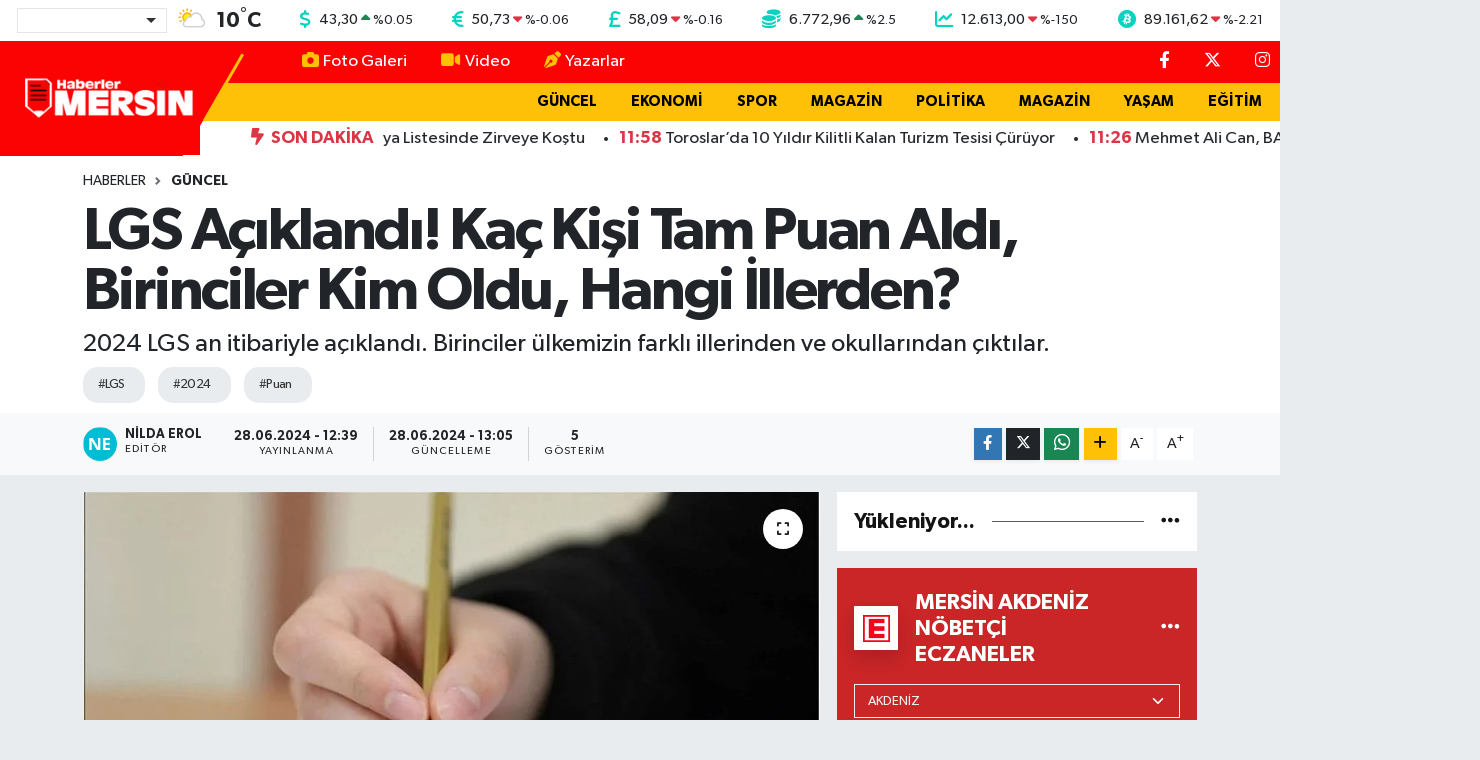

--- FILE ---
content_type: text/html; charset=UTF-8
request_url: https://www.haberlermersin.com/lgs-aciklandi-kac-kisi-tam-puan-aldi-birinciler-kim-oldu-hangi-illerden
body_size: 27081
content:
<!DOCTYPE html>
<html lang="tr" data-theme="flow">
<head>
<link rel="dns-prefetch" href="//www.haberlermersin.com">
<link rel="dns-prefetch" href="//haberlermersincom.teimg.com">
<link rel="dns-prefetch" href="//static.tebilisim.com">
<link rel="dns-prefetch" href="//schema.org","@type":"NewsMediaOrganization","url":"www.haberlermersin.com","name":"Haberler">
<link rel="dns-prefetch" href="//cdn2.bildirt.com">
<link rel="dns-prefetch" href="//pagead2.googlesyndication.com">
<link rel="dns-prefetch" href="//www.googletagmanager.com">
<link rel="dns-prefetch" href="//feeds.feedburner.com">
<link rel="dns-prefetch" href="//cdn.jsdelivr.net">
<link rel="dns-prefetch" href="//www.facebook.com">
<link rel="dns-prefetch" href="//www.twitter.com">
<link rel="dns-prefetch" href="//www.instagram.com">
<link rel="dns-prefetch" href="//www.youtube.com">
<link rel="dns-prefetch" href="//api.whatsapp.com">
<link rel="dns-prefetch" href="//www.w3.org">
<link rel="dns-prefetch" href="//x.com">
<link rel="dns-prefetch" href="//www.linkedin.com">
<link rel="dns-prefetch" href="//pinterest.com">
<link rel="dns-prefetch" href="//t.me">
<link rel="dns-prefetch" href="//www.meb.gov.tr">
<link rel="dns-prefetch" href="//www.google.com">
<link rel="dns-prefetch" href="//facebook.com">
<link rel="dns-prefetch" href="//www.haber61.net">
<link rel="dns-prefetch" href="//apps.apple.com">
<link rel="dns-prefetch" href="//play.google.com">
<link rel="dns-prefetch" href="//tebilisim.com">
<link rel="dns-prefetch" href="//twitter.com">

    <meta charset="utf-8">
<title>LGS Açıklandı! Kaç Kişi Tam Puan Aldı, Birinciler Kim Oldu, Hangi İllerden? - Haberler Mersin</title>
<meta name="description" content="2024 LGS an itibariyle açıklandı. Birinciler ülkemizin farklı illerinden ve okullarından çıktılar.">
<meta name="keywords" content="LGS, 2024, puan">
<link rel="canonical" href="https://www.haberlermersin.com/lgs-aciklandi-kac-kisi-tam-puan-aldi-birinciler-kim-oldu-hangi-illerden">
<meta name="viewport" content="width=device-width,initial-scale=1">
<meta name="X-UA-Compatible" content="IE=edge">
<meta name="robots" content="max-image-preview:large">
<meta name="theme-color" content="#fc0303">
<meta name="title" content="LGS Açıklandı! Kaç Kişi Tam Puan Aldı, Birinciler Kim Oldu, Hangi İllerden?">
<meta name="articleSection" content="news">
<meta name="datePublished" content="2024-06-28T12:39:00+03:00">
<meta name="dateModified" content="2024-06-28T13:05:46+03:00">
<meta name="articleAuthor" content="Nilda Erol">
<meta name="author" content="Nilda Erol">
<link rel="amphtml" href="https://www.haberlermersin.com/lgs-aciklandi-kac-kisi-tam-puan-aldi-birinciler-kim-oldu-hangi-illerden/amp">
<meta property="og:site_name" content="Haberler Mersin">
<meta property="og:title" content="LGS Açıklandı! Kaç Kişi Tam Puan Aldı, Birinciler Kim Oldu, Hangi İllerden?">
<meta property="og:description" content="2024 LGS an itibariyle açıklandı. Birinciler ülkemizin farklı illerinden ve okullarından çıktılar.">
<meta property="og:url" content="https://www.haberlermersin.com/lgs-aciklandi-kac-kisi-tam-puan-aldi-birinciler-kim-oldu-hangi-illerden">
<meta property="og:image" content="https://haberlermersincom.teimg.com/haberlermersin-com/uploads/2024/06/goruntu-82.jpeg">
<meta property="og:type" content="article">
<meta property="og:article:published_time" content="2024-06-28T12:39:00+03:00">
<meta property="og:article:modified_time" content="2024-06-28T13:05:46+03:00">
<meta name="twitter:card" content="summary_large_image">
<meta name="twitter:site" content="@Haberlermersin">
<meta name="twitter:title" content="LGS Açıklandı! Kaç Kişi Tam Puan Aldı, Birinciler Kim Oldu, Hangi İllerden?">
<meta name="twitter:description" content="2024 LGS an itibariyle açıklandı. Birinciler ülkemizin farklı illerinden ve okullarından çıktılar.">
<meta name="twitter:image" content="https://haberlermersincom.teimg.com/haberlermersin-com/uploads/2024/06/goruntu-82.jpeg">
<meta name="twitter:url" content="https://www.haberlermersin.com/lgs-aciklandi-kac-kisi-tam-puan-aldi-birinciler-kim-oldu-hangi-illerden">
<link rel="shortcut icon" type="image/x-icon" href="https://haberlermersincom.teimg.com/haberlermersin-com/uploads/2024/12/hm-ico.png">
<link rel="manifest" href="https://www.haberlermersin.com/manifest.json?v=6.6.4" />
<link rel="preload" href="https://static.tebilisim.com/flow/assets/css/font-awesome/fa-solid-900.woff2" as="font" type="font/woff2" crossorigin />
<link rel="preload" href="https://static.tebilisim.com/flow/assets/css/font-awesome/fa-brands-400.woff2" as="font" type="font/woff2" crossorigin />
<link rel="preload" href="https://static.tebilisim.com/flow/assets/css/weather-icons/font/weathericons-regular-webfont.woff2" as="font" type="font/woff2" crossorigin />
<link rel="preload" href="https://static.tebilisim.com/flow/vendor/te/fonts/gibson/Gibson-Bold.woff2" as="font" type="font/woff2" crossorigin />
<link rel="preload" href="https://static.tebilisim.com/flow/vendor/te/fonts/gibson/Gibson-BoldItalic.woff2" as="font" type="font/woff2" crossorigin />
<link rel="preload" href="https://static.tebilisim.com/flow/vendor/te/fonts/gibson/Gibson-Italic.woff2" as="font" type="font/woff2" crossorigin />
<link rel="preload" href="https://static.tebilisim.com/flow/vendor/te/fonts/gibson/Gibson-Light.woff2" as="font" type="font/woff2" crossorigin />
<link rel="preload" href="https://static.tebilisim.com/flow/vendor/te/fonts/gibson/Gibson-LightItalic.woff2" as="font" type="font/woff2" crossorigin />
<link rel="preload" href="https://static.tebilisim.com/flow/vendor/te/fonts/gibson/Gibson-SemiBold.woff2" as="font" type="font/woff2" crossorigin />
<link rel="preload" href="https://static.tebilisim.com/flow/vendor/te/fonts/gibson/Gibson-SemiBoldItalic.woff2" as="font" type="font/woff2" crossorigin />
<link rel="preload" href="https://static.tebilisim.com/flow/vendor/te/fonts/gibson/Gibson.woff2" as="font" type="font/woff2" crossorigin />


<link rel="preload" as="style" href="https://static.tebilisim.com/flow/vendor/te/fonts/gibson.css?v=6.6.4">
<link rel="stylesheet" href="https://static.tebilisim.com/flow/vendor/te/fonts/gibson.css?v=6.6.4">

<style>:root {
        --te-link-color: #333;
        --te-link-hover-color: #000;
        --te-font: "Gibson";
        --te-secondary-font: "Gibson";
        --te-h1-font-size: 60px;
        --te-color: #fc0303;
        --te-hover-color: #151414;
        --mm-ocd-width: 85%!important; /*  Mobil Menü Genişliği */
        --swiper-theme-color: var(--te-color)!important;
        --header-13-color: #ffc107;
    }</style><link rel="preload" as="style" href="https://static.tebilisim.com/flow/assets/vendor/bootstrap/css/bootstrap.min.css?v=6.6.4">
<link rel="stylesheet" href="https://static.tebilisim.com/flow/assets/vendor/bootstrap/css/bootstrap.min.css?v=6.6.4">
<link rel="preload" as="style" href="https://static.tebilisim.com/flow/assets/css/app6.6.4.min.css">
<link rel="stylesheet" href="https://static.tebilisim.com/flow/assets/css/app6.6.4.min.css">



<script type="application/ld+json">{"@context":"https:\/\/schema.org","@type":"WebSite","url":"https:\/\/www.haberlermersin.com","potentialAction":{"@type":"SearchAction","target":"https:\/\/www.haberlermersin.com\/arama?q={query}","query-input":"required name=query"}}</script>

<script type="application/ld+json">{"@context":"https://schema.org","@type":"NewsMediaOrganization","url":"https://www.haberlermersin.com","name":"Haberler Mersin","logo":"https://haberlermersincom.teimg.com/haberlermersin-com/uploads/2025/11/hmersin-logo.png","sameAs":["https://www.facebook.com/Haberlermersin","https://www.twitter.com/Haberlermersin","https://www.youtube.com/channel/UCgWj5_P8DCF42c2YUdrQZgw","https://www.instagram.com/haberlermersin"]}</script>

<script type="application/ld+json">{"@context":"https:\/\/schema.org","@graph":[{"@type":"SiteNavigationElement","name":"Ana Sayfa","url":"https:\/\/www.haberlermersin.com","@id":"https:\/\/www.haberlermersin.com"},{"@type":"SiteNavigationElement","name":"G\u00dcNDEM","url":"https:\/\/www.haberlermersin.com\/gundem","@id":"https:\/\/www.haberlermersin.com\/gundem"},{"@type":"SiteNavigationElement","name":"D\u00dcNYA","url":"https:\/\/www.haberlermersin.com\/dunya","@id":"https:\/\/www.haberlermersin.com\/dunya"},{"@type":"SiteNavigationElement","name":"EKONOM\u0130","url":"https:\/\/www.haberlermersin.com\/ekonomi","@id":"https:\/\/www.haberlermersin.com\/ekonomi"},{"@type":"SiteNavigationElement","name":"TEKNOLOJ\u0130","url":"https:\/\/www.haberlermersin.com\/teknoloji","@id":"https:\/\/www.haberlermersin.com\/teknoloji"},{"@type":"SiteNavigationElement","name":"SPOR","url":"https:\/\/www.haberlermersin.com\/spor","@id":"https:\/\/www.haberlermersin.com\/spor"},{"@type":"SiteNavigationElement","name":"YA\u015eAM","url":"https:\/\/www.haberlermersin.com\/yasam","@id":"https:\/\/www.haberlermersin.com\/yasam"},{"@type":"SiteNavigationElement","name":"E\u011e\u0130T\u0130M","url":"https:\/\/www.haberlermersin.com\/egitim","@id":"https:\/\/www.haberlermersin.com\/egitim"},{"@type":"SiteNavigationElement","name":"SA\u011eLIK","url":"https:\/\/www.haberlermersin.com\/saglik","@id":"https:\/\/www.haberlermersin.com\/saglik"},{"@type":"SiteNavigationElement","name":"MERS\u0130N HABERLER\u0130","url":"https:\/\/www.haberlermersin.com\/mersin-merkez","@id":"https:\/\/www.haberlermersin.com\/mersin-merkez"},{"@type":"SiteNavigationElement","name":"OTOMOB\u0130L","url":"https:\/\/www.haberlermersin.com\/otomobil","@id":"https:\/\/www.haberlermersin.com\/otomobil"},{"@type":"SiteNavigationElement","name":"G\u00dcNCEL","url":"https:\/\/www.haberlermersin.com\/guncel","@id":"https:\/\/www.haberlermersin.com\/guncel"},{"@type":"SiteNavigationElement","name":"POL\u0130T\u0130KA","url":"https:\/\/www.haberlermersin.com\/politika","@id":"https:\/\/www.haberlermersin.com\/politika"},{"@type":"SiteNavigationElement","name":"K\u00dcLT\u00dcR  & SANAT","url":"https:\/\/www.haberlermersin.com\/kultur-sanat","@id":"https:\/\/www.haberlermersin.com\/kultur-sanat"},{"@type":"SiteNavigationElement","name":"GENEL","url":"https:\/\/www.haberlermersin.com\/genel","@id":"https:\/\/www.haberlermersin.com\/genel"},{"@type":"SiteNavigationElement","name":"YEREL HABERLER","url":"https:\/\/www.haberlermersin.com\/yerel","@id":"https:\/\/www.haberlermersin.com\/yerel"},{"@type":"SiteNavigationElement","name":"ASAY\u0130\u015e","url":"https:\/\/www.haberlermersin.com\/asayis","@id":"https:\/\/www.haberlermersin.com\/asayis"},{"@type":"SiteNavigationElement","name":"\u00c7EVRE","url":"https:\/\/www.haberlermersin.com\/cevre","@id":"https:\/\/www.haberlermersin.com\/cevre"},{"@type":"SiteNavigationElement","name":"R\u00d6PORTAJ","url":"https:\/\/www.haberlermersin.com\/haberde-insan","@id":"https:\/\/www.haberlermersin.com\/haberde-insan"},{"@type":"SiteNavigationElement","name":"T\u00dcRK\u0130YE","url":"https:\/\/www.haberlermersin.com\/turkiye","@id":"https:\/\/www.haberlermersin.com\/turkiye"},{"@type":"SiteNavigationElement","name":"Siyaset","url":"https:\/\/www.haberlermersin.com\/siyaset","@id":"https:\/\/www.haberlermersin.com\/siyaset"},{"@type":"SiteNavigationElement","name":"Magazin","url":"https:\/\/www.haberlermersin.com\/magazin","@id":"https:\/\/www.haberlermersin.com\/magazin"},{"@type":"SiteNavigationElement","name":"Mersin Genel ","url":"https:\/\/www.haberlermersin.com\/mersin-genel","@id":"https:\/\/www.haberlermersin.com\/mersin-genel"},{"@type":"SiteNavigationElement","name":"Mersin Co\u011frafi Konum","url":"https:\/\/www.haberlermersin.com\/mersin-cografi-konum","@id":"https:\/\/www.haberlermersin.com\/mersin-cografi-konum"},{"@type":"SiteNavigationElement","name":"Google AdSense Program Politikalar\u0131","url":"https:\/\/www.haberlermersin.com\/google-adsense-program-politikalari","@id":"https:\/\/www.haberlermersin.com\/google-adsense-program-politikalari"},{"@type":"SiteNavigationElement","name":"Mersin Nufusu","url":"https:\/\/www.haberlermersin.com\/mersin-nufusu","@id":"https:\/\/www.haberlermersin.com\/mersin-nufusu"},{"@type":"SiteNavigationElement","name":"Mersin Ekonomi","url":"https:\/\/www.haberlermersin.com\/mersin-ekonomi","@id":"https:\/\/www.haberlermersin.com\/mersin-ekonomi"},{"@type":"SiteNavigationElement","name":"Mersin Tar\u0131m","url":"https:\/\/www.haberlermersin.com\/mersin-tarim","@id":"https:\/\/www.haberlermersin.com\/mersin-tarim"},{"@type":"SiteNavigationElement","name":"Mersin E\u011fitim","url":"https:\/\/www.haberlermersin.com\/mersin-egitim","@id":"https:\/\/www.haberlermersin.com\/mersin-egitim"},{"@type":"SiteNavigationElement","name":"Mersin Turizm","url":"https:\/\/www.haberlermersin.com\/mersin-turizm","@id":"https:\/\/www.haberlermersin.com\/mersin-turizm"},{"@type":"SiteNavigationElement","name":"Mersin K\u00fclt\u00fcr","url":"https:\/\/www.haberlermersin.com\/mersin-kultur","@id":"https:\/\/www.haberlermersin.com\/mersin-kultur"},{"@type":"SiteNavigationElement","name":"Anamur","url":"https:\/\/www.haberlermersin.com\/anamur-1","@id":"https:\/\/www.haberlermersin.com\/anamur-1"},{"@type":"SiteNavigationElement","name":"Ayd\u0131nc\u0131k","url":"https:\/\/www.haberlermersin.com\/aydincik","@id":"https:\/\/www.haberlermersin.com\/aydincik"},{"@type":"SiteNavigationElement","name":"Bozyaz\u0131","url":"https:\/\/www.haberlermersin.com\/bozyazi","@id":"https:\/\/www.haberlermersin.com\/bozyazi"},{"@type":"SiteNavigationElement","name":"\u00c7aml\u0131yayla","url":"https:\/\/www.haberlermersin.com\/camliyayla","@id":"https:\/\/www.haberlermersin.com\/camliyayla"},{"@type":"SiteNavigationElement","name":"Erdemli","url":"https:\/\/www.haberlermersin.com\/erdemli-1","@id":"https:\/\/www.haberlermersin.com\/erdemli-1"},{"@type":"SiteNavigationElement","name":"G\u00fclnar","url":"https:\/\/www.haberlermersin.com\/gulnar-1","@id":"https:\/\/www.haberlermersin.com\/gulnar-1"},{"@type":"SiteNavigationElement","name":"Mut","url":"https:\/\/www.haberlermersin.com\/mut-1","@id":"https:\/\/www.haberlermersin.com\/mut-1"},{"@type":"SiteNavigationElement","name":"Silifke","url":"https:\/\/www.haberlermersin.com\/silifke-1","@id":"https:\/\/www.haberlermersin.com\/silifke-1"},{"@type":"SiteNavigationElement","name":"Tarsus","url":"https:\/\/www.haberlermersin.com\/tarsus-1","@id":"https:\/\/www.haberlermersin.com\/tarsus-1"},{"@type":"SiteNavigationElement","name":"Akdeniz, Mersin ","url":"https:\/\/www.haberlermersin.com\/akdeniz-mersin","@id":"https:\/\/www.haberlermersin.com\/akdeniz-mersin"},{"@type":"SiteNavigationElement","name":"Toroslar ","url":"https:\/\/www.haberlermersin.com\/toroslar-1","@id":"https:\/\/www.haberlermersin.com\/toroslar-1"},{"@type":"SiteNavigationElement","name":"Yeni\u015fehir, Mersin","url":"https:\/\/www.haberlermersin.com\/yenisehir-mersin","@id":"https:\/\/www.haberlermersin.com\/yenisehir-mersin"},{"@type":"SiteNavigationElement","name":"Mezitli, Mersin","url":"https:\/\/www.haberlermersin.com\/mezitli-mersin","@id":"https:\/\/www.haberlermersin.com\/mezitli-mersin"},{"@type":"SiteNavigationElement","name":"Mersin Spor","url":"https:\/\/www.haberlermersin.com\/mersin-spor","@id":"https:\/\/www.haberlermersin.com\/mersin-spor"},{"@type":"SiteNavigationElement","name":"Mersin Tarihi ","url":"https:\/\/www.haberlermersin.com\/mersin-tarihi","@id":"https:\/\/www.haberlermersin.com\/mersin-tarihi"},{"@type":"SiteNavigationElement","name":"Mersin Lojistik ","url":"https:\/\/www.haberlermersin.com\/mersin-lojistik","@id":"https:\/\/www.haberlermersin.com\/mersin-lojistik"},{"@type":"SiteNavigationElement","name":"Atat\u00fcrk ve Mersin","url":"https:\/\/www.haberlermersin.com\/ataturk-ve-mersin","@id":"https:\/\/www.haberlermersin.com\/ataturk-ve-mersin"},{"@type":"SiteNavigationElement","name":"Mersin Karakol Numaralar\u0131","url":"https:\/\/www.haberlermersin.com\/mersin-karakol-numaralari","@id":"https:\/\/www.haberlermersin.com\/mersin-karakol-numaralari"},{"@type":"SiteNavigationElement","name":"Mersin B\u00fcy\u00fck\u015fehir Belediyesi otob\u00fcs saatleri","url":"https:\/\/www.haberlermersin.com\/mersin-buyuksehir-belediyesi-otobus-saatleri","@id":"https:\/\/www.haberlermersin.com\/mersin-buyuksehir-belediyesi-otobus-saatleri"},{"@type":"SiteNavigationElement","name":"Mersin Stadyumu","url":"https:\/\/www.haberlermersin.com\/mersin-stadyumu","@id":"https:\/\/www.haberlermersin.com\/mersin-stadyumu"},{"@type":"SiteNavigationElement","name":"Gizlilik politikas\u0131","url":"https:\/\/www.haberlermersin.com\/gizlilik-politikasi","@id":"https:\/\/www.haberlermersin.com\/gizlilik-politikasi"},{"@type":"SiteNavigationElement","name":"\u0130letisim","url":"https:\/\/www.haberlermersin.com\/iletisim","@id":"https:\/\/www.haberlermersin.com\/iletisim"},{"@type":"SiteNavigationElement","name":"Gizlilik S\u00f6zle\u015fmesi","url":"https:\/\/www.haberlermersin.com\/gizlilik-sozlesmesi","@id":"https:\/\/www.haberlermersin.com\/gizlilik-sozlesmesi"},{"@type":"SiteNavigationElement","name":"K\u00fcnye Bilgisi - Haberler Mersin","url":"https:\/\/www.haberlermersin.com\/kunye-bilgisi","@id":"https:\/\/www.haberlermersin.com\/kunye-bilgisi"},{"@type":"SiteNavigationElement","name":"Yazarlar","url":"https:\/\/www.haberlermersin.com\/yazarlar","@id":"https:\/\/www.haberlermersin.com\/yazarlar"},{"@type":"SiteNavigationElement","name":"Foto Galeri","url":"https:\/\/www.haberlermersin.com\/foto-galeri","@id":"https:\/\/www.haberlermersin.com\/foto-galeri"},{"@type":"SiteNavigationElement","name":"Video Galeri","url":"https:\/\/www.haberlermersin.com\/video","@id":"https:\/\/www.haberlermersin.com\/video"},{"@type":"SiteNavigationElement","name":"Biyografiler","url":"https:\/\/www.haberlermersin.com\/biyografi","@id":"https:\/\/www.haberlermersin.com\/biyografi"},{"@type":"SiteNavigationElement","name":"R\u00f6portajlar","url":"https:\/\/www.haberlermersin.com\/roportaj","@id":"https:\/\/www.haberlermersin.com\/roportaj"},{"@type":"SiteNavigationElement","name":"Anketler","url":"https:\/\/www.haberlermersin.com\/anketler","@id":"https:\/\/www.haberlermersin.com\/anketler"},{"@type":"SiteNavigationElement","name":"Akdeniz Bug\u00fcn, Yar\u0131n ve 1 Haftal\u0131k Hava Durumu Tahmini","url":"https:\/\/www.haberlermersin.com\/akdeniz-hava-durumu","@id":"https:\/\/www.haberlermersin.com\/akdeniz-hava-durumu"},{"@type":"SiteNavigationElement","name":"Akdeniz Namaz Vakitleri","url":"https:\/\/www.haberlermersin.com\/akdeniz-namaz-vakitleri","@id":"https:\/\/www.haberlermersin.com\/akdeniz-namaz-vakitleri"},{"@type":"SiteNavigationElement","name":"Puan Durumu ve Fikst\u00fcr","url":"https:\/\/www.haberlermersin.com\/futbol\/st-super-lig-puan-durumu-ve-fikstur","@id":"https:\/\/www.haberlermersin.com\/futbol\/st-super-lig-puan-durumu-ve-fikstur"}]}</script>

<script type="application/ld+json">{"@context":"https:\/\/schema.org","@type":"BreadcrumbList","itemListElement":[{"@type":"ListItem","position":1,"item":{"@type":"Thing","@id":"https:\/\/www.haberlermersin.com","name":"Haberler"}}]}</script>
<script type="application/ld+json">{"@context":"https:\/\/schema.org","@type":"NewsArticle","headline":"LGS A\u00e7\u0131kland\u0131! Ka\u00e7 Ki\u015fi Tam Puan Ald\u0131, Birinciler Kim Oldu, Hangi \u0130llerden?","articleSection":"G\u00dcNCEL","dateCreated":"2024-06-28T12:39:00+03:00","datePublished":"2024-06-28T12:39:00+03:00","dateModified":"2024-06-28T13:05:46+03:00","wordCount":42,"genre":"news","mainEntityOfPage":{"@type":"WebPage","@id":"https:\/\/www.haberlermersin.com\/lgs-aciklandi-kac-kisi-tam-puan-aldi-birinciler-kim-oldu-hangi-illerden"},"articleBody":"<h2>LGS A\u00e7\u0131kland\u0131<\/h2>\r\n\r\n<p><img alt=\"lgs\" height=\"881\" src=\"https:\/\/www.meb.gov.tr\/meb_iys_dosyalar\/2024_06\/28095105_LGS_KAPSAMINDAKY_MERKEZI_SINAV_SONUCLARI_ACIKLANDI.jpg\" width=\"1904\" \/><\/p>\r\n\r\n<p>\u0130stanbul, Ankara, \u0130zmir gibi b\u00fcy\u00fck \u015fehirlerin yan\u0131 s\u0131ra Anadolu'dan da birincilerimiz \u00e7\u0131kt\u0131.&nbsp;<\/p>\r\n\r\n<p>Fakat LGS birincileri hen\u00fcz a\u00e7\u0131klanmad\u0131. MEB taraf\u0131ndan a\u00e7\u0131klama bekleniyor.&nbsp;<\/p>\r\n\r\n<p>Tercihlerin de ne zaman a\u00e7\u0131klanaca\u011f\u0131 merak konusu.&nbsp;<\/p>","description":"2024 LGS an itibariyle a\u00e7\u0131kland\u0131. Birinciler \u00fclkemizin farkl\u0131 illerinden ve okullar\u0131ndan \u00e7\u0131kt\u0131lar.","inLanguage":"tr-TR","keywords":["LGS","2024","puan"],"image":{"@type":"ImageObject","url":"https:\/\/haberlermersincom.teimg.com\/crop\/1280x720\/haberlermersin-com\/uploads\/2024\/06\/goruntu-82.jpeg","width":"1280","height":"720","caption":"LGS A\u00e7\u0131kland\u0131! Ka\u00e7 Ki\u015fi Tam Puan Ald\u0131, Birinciler Kim Oldu, Hangi \u0130llerden?"},"publishingPrinciples":"https:\/\/www.haberlermersin.com\/gizlilik-sozlesmesi","isFamilyFriendly":"http:\/\/schema.org\/True","isAccessibleForFree":"http:\/\/schema.org\/True","publisher":{"@type":"Organization","name":"Haberler Mersin","image":"https:\/\/haberlermersincom.teimg.com\/haberlermersin-com\/uploads\/2025\/11\/hmersin-logo.png","logo":{"@type":"ImageObject","url":"https:\/\/haberlermersincom.teimg.com\/haberlermersin-com\/uploads\/2025\/11\/hmersin-logo.png","width":"640","height":"375"}},"author":{"@type":"Person","name":"Nilda Erol","honorificPrefix":"","jobTitle":"","url":null}}</script>





<link rel="manifest" href="/manifest.json?data=Bildirt">
<script>var uygulamaid="235575-3071-8155-9543-8916-6";</script>
<script src="https://cdn2.bildirt.com/BildirtSDKfiles.js"></script>

<meta name="google-site-verification" content="Z1rtAhl_ZvQCrGn6h4O42WzZrDU85AFlLADD5_b3YVI" />
<meta name="facebook-domain-verification" content="hz9pw27xp6oas0ng1og7yxyzzb4p9n" />
<script async src="https://pagead2.googlesyndication.com/pagead/js/adsbygoogle.js?client=ca-pub-7298318081229893"
     crossorigin="anonymous"></script>



<script async data-cfasync="false"
	src="https://www.googletagmanager.com/gtag/js?id=G-XFLWQRC12Z"></script>
<script data-cfasync="false">
	window.dataLayer = window.dataLayer || [];
	  function gtag(){dataLayer.push(arguments);}
	  gtag('js', new Date());
	  gtag('config', 'G-XFLWQRC12Z');
</script>




</head>




<body class="d-flex flex-column min-vh-100">

    <div data-pagespeed="true"><link rel="alternate" type="application/rss+xml" title="RSS" href=" https://feeds.feedburner.com/haberlermersin/OBkxAJOSggq" />
<link rel="alternate" type="application/rss+xml" title="RSS" href=" https://feeds.feedburner.com/haberlermersin" /></div>
    <div id="ad_153" data-channel="153" data-advert="temedya" data-rotation="120" class="d-none d-sm-flex flex-column align-items-center justify-content-start text-center mx-auto overflow-hidden fixed-bottom-advert" data-affix="0"></div>

    <!-- Choices Select CSS -->
<link rel="stylesheet" href="https://cdn.jsdelivr.net/npm/choices.js/public/assets/styles/choices.min.css" />
<header class="header-13">
        <div class="top-header bg-white d-none d-lg-block py-1">
        <div class="container">
            <ul class="top-parite list-unstyled d-flex justify-content-between align-items-center small mb-0 px-3">
                <!-- HAVA DURUMU -->

<input type="hidden" name="widget_setting_weathercity" value="36.86424000,34.67731000" />

            <li class="weather-degreex d-none d-xl-block">
            <div class="weather-widget d-flex justify-content-start align-items-center">
                <div class="city-choices">
                    <select class="select-city-choices form-select" onchange="redirectToCity(this)">
                                                <option value="adana" >Adana</option>
                                                <option value="adiyaman" >Adıyaman</option>
                                                <option value="afyonkarahisar" >Afyonkarahisar</option>
                                                <option value="agri" >Ağrı</option>
                                                <option value="aksaray" >Aksaray</option>
                                                <option value="amasya" >Amasya</option>
                                                <option value="ankara" >Ankara</option>
                                                <option value="antalya" >Antalya</option>
                                                <option value="ardahan" >Ardahan</option>
                                                <option value="artvin" >Artvin</option>
                                                <option value="aydin" >Aydın</option>
                                                <option value="balikesir" >Balıkesir</option>
                                                <option value="bartin" >Bartın</option>
                                                <option value="batman" >Batman</option>
                                                <option value="bayburt" >Bayburt</option>
                                                <option value="bilecik" >Bilecik</option>
                                                <option value="bingol" >Bingöl</option>
                                                <option value="bitlis" >Bitlis</option>
                                                <option value="bolu" >Bolu</option>
                                                <option value="burdur" >Burdur</option>
                                                <option value="bursa" >Bursa</option>
                                                <option value="canakkale" >Çanakkale</option>
                                                <option value="cankiri" >Çankırı</option>
                                                <option value="corum" >Çorum</option>
                                                <option value="denizli" >Denizli</option>
                                                <option value="diyarbakir" >Diyarbakır</option>
                                                <option value="duzce" >Düzce</option>
                                                <option value="edirne" >Edirne</option>
                                                <option value="elazig" >Elazığ</option>
                                                <option value="erzincan" >Erzincan</option>
                                                <option value="erzurum" >Erzurum</option>
                                                <option value="eskisehir" >Eskişehir</option>
                                                <option value="gaziantep" >Gaziantep</option>
                                                <option value="giresun" >Giresun</option>
                                                <option value="gumushane" >Gümüşhane</option>
                                                <option value="hakkari" >Hakkâri</option>
                                                <option value="hatay" >Hatay</option>
                                                <option value="igdir" >Iğdır</option>
                                                <option value="isparta" >Isparta</option>
                                                <option value="istanbul" >İstanbul</option>
                                                <option value="izmir" >İzmir</option>
                                                <option value="kahramanmaras" >Kahramanmaraş</option>
                                                <option value="karabuk" >Karabük</option>
                                                <option value="karaman" >Karaman</option>
                                                <option value="kars" >Kars</option>
                                                <option value="kastamonu" >Kastamonu</option>
                                                <option value="kayseri" >Kayseri</option>
                                                <option value="kilis" >Kilis</option>
                                                <option value="kirikkale" >Kırıkkale</option>
                                                <option value="kirklareli" >Kırklareli</option>
                                                <option value="kirsehir" >Kırşehir</option>
                                                <option value="kocaeli" >Kocaeli</option>
                                                <option value="konya" >Konya</option>
                                                <option value="kutahya" >Kütahya</option>
                                                <option value="malatya" >Malatya</option>
                                                <option value="manisa" >Manisa</option>
                                                <option value="mardin" >Mardin</option>
                                                <option value="mersin" selected>Mersin</option>
                                                <option value="mugla" >Muğla</option>
                                                <option value="mus" >Muş</option>
                                                <option value="nevsehir" >Nevşehir</option>
                                                <option value="nigde" >Niğde</option>
                                                <option value="ordu" >Ordu</option>
                                                <option value="osmaniye" >Osmaniye</option>
                                                <option value="rize" >Rize</option>
                                                <option value="sakarya" >Sakarya</option>
                                                <option value="samsun" >Samsun</option>
                                                <option value="sanliurfa" >Şanlıurfa</option>
                                                <option value="siirt" >Siirt</option>
                                                <option value="sinop" >Sinop</option>
                                                <option value="sivas" >Sivas</option>
                                                <option value="sirnak" >Şırnak</option>
                                                <option value="tekirdag" >Tekirdağ</option>
                                                <option value="tokat" >Tokat</option>
                                                <option value="trabzon" >Trabzon</option>
                                                <option value="tunceli" >Tunceli</option>
                                                <option value="usak" >Uşak</option>
                                                <option value="van" >Van</option>
                                                <option value="yalova" >Yalova</option>
                                                <option value="yozgat" >Yozgat</option>
                                                <option value="zonguldak" >Zonguldak</option>
                                            </select>
                </div>
                <div class="mx-2">
                    <img src="//cdn.weatherapi.com/weather/64x64/day/116.png" class="condition" width="32" height="32" />
                </div>
                <div class="fw-bold lead">
                    <span class="degree">10</span><sup>°</sup>C
                </div>
            </div>
        </li>

    
<div data-location='{"city":"TUXX0014"}' class="d-none"></div>


                <!-- PİYASALAR -->
            <li class="dollar">
            <i class="fas fa-dollar-sign fa-lg me-1 text-cyan"></i> <span class="value">43,30</span> <span class="color"><i class="fa fa-caret-up text-success"></i></span>
            <span class="small color">%<span class="exchange">0.05</span></span>
        </li>
        <li class="euro">
            <i class="fas fa-euro-sign fa-lg me-1 text-cyan"></i> <span class="value">50,73</span> <span class="color"><i class="fa fa-caret-down text-danger"></i></span>
            <span class="small color">%<span class="exchange">-0.06</span></span>
        </li>
        <li class="sterlin">
            <i class="fas fa-sterling-sign fa-lg me-1 text-cyan"></i> <span class="value">58,09</span> <span class="color"><i class="fa fa-caret-down text-danger"></i></span>
            <span class="small color">%<span class="exchange">-0.16</span></span>
        </li>
        <li class="altin">
            <i class="fas fa-coins fa-lg me-1 text-cyan"></i> <span class="value">6.772,96</span> <span class="color"><i class="fa fa-caret-up text-success"></i></span>
            <span class="small color">%<span class="exchange">2.5</span></span>
        </li>
        <li class="bist">
            <i class="fas fa-chart-line fa-lg me-1 text-cyan"></i> <span class="value">12.613,00</span> <span class="color"><i class="fa fa-caret-down text-danger"></i></span>
            <span class="small color">%<span class="exchange">-150</span></span>
        </li>
        <li class="btc">
            <i class="fab fa-bitcoin fa-lg me-1 text-cyan"></i> <span class="value">89.161,62</span> <span class="color"><i class="fa fa-caret-down text-danger"></i></span>
            <span class="small color">%<span class="exchange">-2.21</span></span>
        </li>


    

            </ul>
        </div>
    </div>
    
    <nav class="main-header bg-te-color py-2 py-lg-0">
        <div class="container">
            <div class="middle-header d-flex">
                <div class="align-self-center z-3 ps-3 ps-md-0" style="max-width:200px;">
                                        <a class="navbar-brand" href="/" title="Haberler Mersin">
                        <img src="https://haberlermersincom.teimg.com/haberlermersin-com/uploads/2025/11/hmersin-logo.png" alt="Haberler Mersin" width="219" height="40" class="light-mode img-fluid flow-logo">
<img src="https://haberlermersincom.teimg.com/haberlermersin-com/uploads/2024/12/haberler-mersin-logo2025.png" alt="Haberler Mersin" width="219" height="40" class="dark-mode img-fluid flow-logo d-none">

                    </a>
                                    </div>
                <div class="menu-two-rows w-100 align-self-center px-3 px-lg-0">
                    <div class="d-flex justify-content-between top-menu">
                        <ul  class="nav">
        <li class="nav-item   nav-item d-none d-md-block">
        <a href="/foto-galeri" class="nav-link nav-link text-white" target="_self" title="Foto Galeri"><i class="fa fa-camera me-1 me-1 mr-1"></i>Foto Galeri</a>
        
    </li>
        <li class="nav-item   nav-item d-none d-md-block">
        <a href="/video" class="nav-link nav-link text-white" target="_self" title="Video"><i class="fa fa-video me-1 me-1 mr-1"></i>Video</a>
        
    </li>
        <li class="nav-item   nav-item d-none d-md-block">
        <a href="/yazarlar" class="nav-link nav-link text-white" target="_self" title="Yazarlar"><i class="fa fa-pen-nib me-1 me-1 mr-1"></i>Yazarlar</a>
        
    </li>
    </ul>

                        <ul class="nav justify-content-end">

                                                        <li class="nav-item d-none d-xl-flex"><a href="https://www.facebook.com/Haberlermersin" target="_blank" class="nav-link"><i class="fab fa-facebook-f text-white"></i></a></li>
                                                                                    <li class="nav-item d-none d-xl-flex"><a href="https://www.twitter.com/Haberlermersin" class="nav-link"
                                target="_blank"><i class="fa-brands fa-x-twitter text-white"></i></a></li>
                                                                                    <li class="nav-item d-none d-xl-flex"><a href="https://www.instagram.com/haberlermersin" class="nav-link"
                                target="_blank"><i class="fab fa-instagram text-white"></i></a></li>
                                                                                    <li class="nav-item d-none d-xl-flex"><a href="https://www.youtube.com/channel/UCgWj5_P8DCF42c2YUdrQZgw" class="nav-link"
                                target="_blank"><i class="fab fa-youtube text-white"></i></a></li>
                                                                                                                                                                                                                                <li class="nav-item d-none d-xl-flex"><a href="https://api.whatsapp.com/send?phone=+905320611452"
                                class="nav-link" target="_blank"><i class="fab fa-whatsapp text-white"></i></a></li>
                                                        <li class="nav-item">
                                <a href="/arama" class="nav-link" target="_self">
                                    <i class="fa fa-search fa-lg"></i>
                                </a>
                            </li>

                            

                            <li class="nav-item dropdown position-static d-none d-lg-block">
                                <a class="nav-link pe-0 text-dark" href="#menu" title="Ana Menü"><i class="fa fa-bars fa-lg"></i></a>
                            </li>
                        </ul>
                    </div>
                    <div class="category-menu navbar py-1 justify-content-end small d-none d-lg-flex">
                        <ul  class="nav text-uppercase fw-bold">
        <li class="nav-item   ">
        <a href="/guncel" class="nav-link py-1 text-black" target="_self" title="Güncel">Güncel</a>
        
    </li>
        <li class="nav-item   ">
        <a href="/ekonomi" class="nav-link py-1 text-black" target="_self" title="Ekonomi">Ekonomi</a>
        
    </li>
        <li class="nav-item   ">
        <a href="/spor" class="nav-link py-1 text-black" target="_self" title="Spor">Spor</a>
        
    </li>
        <li class="nav-item   ">
        <a href="/otomobil" class="nav-link py-1 text-black" target="_self" title="Magazin">Magazin</a>
        
    </li>
        <li class="nav-item   ">
        <a href="/politika" class="nav-link py-1 text-black" target="_self" title="Politika">Politika</a>
        
    </li>
        <li class="nav-item   ">
        <a href="/otomobil" class="nav-link py-1 text-black" target="_self" title="Magazin">Magazin</a>
        
    </li>
        <li class="nav-item   ">
        <a href="/yasam" class="nav-link py-1 text-black" target="_self" title="Yaşam">Yaşam</a>
        
    </li>
        <li class="nav-item   ">
        <a href="/egitim" class="nav-link py-1 text-black" target="_self" title="Eğitim">Eğitim</a>
        
    </li>
        <li class="nav-item   ">
        <a href="/saglik" class="nav-link py-1 text-black" target="_self" title="Sağlık">Sağlık</a>
        
    </li>
        <li class="nav-item   ">
        <a href="/teknoloji" class="nav-link py-1 text-black" target="_self" title="Teknoloji">Teknoloji</a>
        
    </li>
    </ul>

                    </div>

                    <div class="d-none d-lg-flex bg-white py-1">
                        <div class="text-danger fw-bold flex-shrink-0 ps-5 pe-2 text-uppercase"><i class="fa-solid fa-bolt-lightning me-1"></i> Son Dakika</div>
                        <div class="sliding-news-container overflow-hidden" style="flex:1;">
                            <ul class="sliding-news-wrapper mb-0">
                                                                <li>
                                    <a href="/mersin-maratonu-dunya-listesinde-zirveye-kostu" title="Mersin Maratonu Dünya Listesinde Zirveye Koştu" class="sliding-news-item text-decoration-none" target="_self">
                                        <strong class="text-danger">12:16</strong> <span class="text-dark">
                                            Mersin Maratonu Dünya Listesinde Zirveye Koştu
                                        </span>
                                    </a>
                                </li>
                                                                <li>
                                    <a href="/toroslarda-10-yildir-kilitli-kalan-turizm-tesisi-curuyor" title="Toroslar’da 10 Yıldır Kilitli Kalan Turizm Tesisi Çürüyor" class="sliding-news-item text-decoration-none" target="_self">
                                        <strong class="text-danger">11:58</strong> <span class="text-dark">
                                            Toroslar’da 10 Yıldır Kilitli Kalan Turizm Tesisi Çürüyor
                                        </span>
                                    </a>
                                </li>
                                                                <li>
                                    <a href="/mehmet-ali-can-baib-baskan-adayi" title="Mehmet Ali Can, BAİB başkan adayı" class="sliding-news-item text-decoration-none" target="_self">
                                        <strong class="text-danger">11:26</strong> <span class="text-dark">
                                            Mehmet Ali Can, BAİB başkan adayı
                                        </span>
                                    </a>
                                </li>
                                                                <li>
                                    <a href="/toroslar-belediyesinden-evlere-uzanan-sosyal-destek" title="Toroslar Belediyesinden evlere uzanan sosyal destek" class="sliding-news-item text-decoration-none" target="_self">
                                        <strong class="text-danger">11:25</strong> <span class="text-dark">
                                            Toroslar Belediyesinden evlere uzanan sosyal destek
                                        </span>
                                    </a>
                                </li>
                                                                <li>
                                    <a href="/buyuksehirden-ureticiye-ekipman-destegi" title="Büyükşehir&#039;den üreticiye ekipman desteği" class="sliding-news-item text-decoration-none" target="_self">
                                        <strong class="text-danger">11:16</strong> <span class="text-dark">
                                            Büyükşehir&#039;den üreticiye ekipman desteği
                                        </span>
                                    </a>
                                </li>
                                                            </ul>
                        </div>
                    </div>

                </div>
            </div>
        </div>

        </div>
    </nav>

    <ul  class="mobile-categories d-lg-none list-inline bg-warning fw-bold">
        <li class="list-inline-item">
        <a href="/guncel" class="text-dark" target="_self" title="Güncel">
                Güncel
        </a>
    </li>
        <li class="list-inline-item">
        <a href="/ekonomi" class="text-dark" target="_self" title="Ekonomi">
                Ekonomi
        </a>
    </li>
        <li class="list-inline-item">
        <a href="/spor" class="text-dark" target="_self" title="Spor">
                Spor
        </a>
    </li>
        <li class="list-inline-item">
        <a href="/otomobil" class="text-dark" target="_self" title="Magazin">
                Magazin
        </a>
    </li>
        <li class="list-inline-item">
        <a href="/politika" class="text-dark" target="_self" title="Politika">
                Politika
        </a>
    </li>
        <li class="list-inline-item">
        <a href="/otomobil" class="text-dark" target="_self" title="Magazin">
                Magazin
        </a>
    </li>
        <li class="list-inline-item">
        <a href="/yasam" class="text-dark" target="_self" title="Yaşam">
                Yaşam
        </a>
    </li>
        <li class="list-inline-item">
        <a href="/egitim" class="text-dark" target="_self" title="Eğitim">
                Eğitim
        </a>
    </li>
        <li class="list-inline-item">
        <a href="/saglik" class="text-dark" target="_self" title="Sağlık">
                Sağlık
        </a>
    </li>
        <li class="list-inline-item">
        <a href="/teknoloji" class="text-dark" target="_self" title="Teknoloji">
                Teknoloji
        </a>
    </li>
    </ul>



</header>


<script>
    document.addEventListener("DOMContentLoaded", function(){
    const ticker = document.querySelector('.sliding-news-wrapper');
    const clone = ticker.innerHTML;
    ticker.innerHTML = clone + clone; /* İçeriği iki kez çoğaltıyoruz */

    // İçerik genişliğine göre animasyon süresini ayarlama
    const tickerWidth = ticker.scrollWidth / 2;
    const duration = tickerWidth / 50; // Hızı belirleyen faktör
    ticker.style.animationDuration = `${duration}s`;
});
</script>
<script>
    function redirectToCity(selectElement) {
    const value = selectElement.value;
    if (value) {
        window.location.href = '/' + value + '-hava-durumu';
    }
}
</script>
<!-- Tom Select JS -->
<script src="https://cdn.jsdelivr.net/npm/choices.js/public/assets/scripts/choices.min.js"></script>






<main class="single overflow-hidden" style="min-height: 300px">

            <script>
document.addEventListener("DOMContentLoaded", function () {
    if (document.querySelector('.bik-ilan-detay')) {
        document.getElementById('story-line').style.display = 'none';
    }
});
</script>
<section id="story-line" class="d-md-none bg-white" data-widget-unique-key="">
    <script>
        var story_items = [{"id":"spor","photo":"https:\/\/haberlermersincom.teimg.com\/crop\/200x200\/haberlermersin-com\/uploads\/2026\/01\/616231178-1491307192994700-5344872982263670738-n.jpg","name":"SPOR","items":[{"id":210898,"type":"photo","length":10,"src":"https:\/\/haberlermersincom.teimg.com\/crop\/720x1280\/haberlermersin-com\/uploads\/2026\/01\/616231178-1491307192994700-5344872982263670738-n.jpg","link":"https:\/\/www.haberlermersin.com\/mersin-maratonu-dunya-listesinde-zirveye-kostu","linkText":"Mersin Maratonu D\u00fcnya Listesinde Zirveye Ko\u015ftu","time":1768986960},{"id":210891,"type":"photo","length":10,"src":"https:\/\/haberlermersincom.teimg.com\/crop\/720x1280\/haberlermersin-com\/uploads\/2026\/01\/agency\/dha\/uluslararasi-mersin-maratonu-ust-siralara-tirmaniyor.jpg","link":"https:\/\/www.haberlermersin.com\/uluslararasi-mersin-maratonu-ust-siralara-tirmaniyor","linkText":"Uluslararas\u0131 Mersin Maratonu \u00fcst s\u0131ralara t\u0131rman\u0131yor","time":1768982880},{"id":210848,"type":"photo","length":10,"src":"https:\/\/haberlermersincom.teimg.com\/crop\/720x1280\/haberlermersin-com\/uploads\/2026\/01\/agency\/dha\/gencler-fiziki-yeterlilik-kursu-ile-hayallerine-kosuyor.jpg","link":"https:\/\/www.haberlermersin.com\/gencler-fiziki-yeterlilik-kursu-ile-hayallerine-kosuyor","linkText":"Gen\u00e7ler fiziki yeterlilik kursu ile hayallerine ko\u015fuyor","time":1768895400}]},{"id":"gundem","photo":"https:\/\/haberlermersincom.teimg.com\/crop\/200x200\/haberlermersin-com\/uploads\/2026\/01\/agency\/dha\/mersin-bellek-ofisi-kent-tarihini-kayit-altina-aliyor.jpg","name":"G\u00dcNDEM","items":[{"id":210893,"type":"photo","length":10,"src":"https:\/\/haberlermersincom.teimg.com\/crop\/720x1280\/haberlermersin-com\/uploads\/2026\/01\/agency\/dha\/mersin-bellek-ofisi-kent-tarihini-kayit-altina-aliyor.jpg","link":"https:\/\/www.haberlermersin.com\/mersin-bellek-ofisi-kent-tarihini-kayit-altina-aliyor","linkText":"Mersin Bellek Ofisi kent tarihini kay\u0131t alt\u0131na al\u0131yor","time":1768983360}]},{"id":"yasam","photo":"https:\/\/haberlermersincom.teimg.com\/crop\/200x200\/haberlermersin-com\/uploads\/2026\/01\/agency\/dha\/toroslar-belediyesinden-evlere-uzanan-sosyal-destek.jpg","name":"YA\u015eAM","items":[{"id":210895,"type":"photo","length":10,"src":"https:\/\/haberlermersincom.teimg.com\/crop\/720x1280\/haberlermersin-com\/uploads\/2026\/01\/agency\/dha\/toroslar-belediyesinden-evlere-uzanan-sosyal-destek.jpg","link":"https:\/\/www.haberlermersin.com\/toroslar-belediyesinden-evlere-uzanan-sosyal-destek","linkText":"Toroslar Belediyesinden evlere uzanan sosyal destek","time":1768983900},{"id":210865,"type":"photo","length":10,"src":"https:\/\/haberlermersincom.teimg.com\/crop\/720x1280\/haberlermersin-com\/uploads\/2026\/01\/m-a-n-s-e-t-2.jpg","link":"https:\/\/www.haberlermersin.com\/anamurda-kent-lokantasi-kapilarini-acti-3-cesit-yemek-100-tl","linkText":"Anamur\u2019da Kent Lokantas\u0131 Kap\u0131lar\u0131n\u0131 A\u00e7t\u0131: 3 \u00c7e\u015fit Yemek 100 TL","time":1768902480}]},{"id":"guncel","photo":"https:\/\/haberlermersincom.teimg.com\/crop\/200x200\/haberlermersin-com\/uploads\/2026\/01\/whatsapp-image-2026-01-21-at-114730-1.jpeg","name":"G\u00dcNCEL","items":[{"id":210897,"type":"photo","length":10,"src":"https:\/\/haberlermersincom.teimg.com\/crop\/720x1280\/haberlermersin-com\/uploads\/2026\/01\/whatsapp-image-2026-01-21-at-114730-1.jpeg","link":"https:\/\/www.haberlermersin.com\/toroslarda-10-yildir-kilitli-kalan-turizm-tesisi-curuyor","linkText":"Toroslar\u2019da 10 Y\u0131ld\u0131r Kilitli Kalan Turizm Tesisi \u00c7\u00fcr\u00fcyor","time":1768985880},{"id":210869,"type":"photo","length":10,"src":"https:\/\/haberlermersincom.teimg.com\/crop\/720x1280\/haberlermersin-com\/uploads\/2026\/01\/617691429-1350600030429289-1008717323981779153-n.jpg","link":"https:\/\/www.haberlermersin.com\/mersinde-sehit-ailesine-vefa-ziyareti","linkText":"Mersin\u2019de \u015fehit ailesine vefa ziyareti","time":1768911960},{"id":210860,"type":"photo","length":10,"src":"https:\/\/haberlermersincom.teimg.com\/crop\/720x1280\/haberlermersin-com\/uploads\/2026\/01\/d70bc24a-8dfb-4d69-be2d-0bed3b4fdf34.jpg","link":"https:\/\/www.haberlermersin.com\/dev-projede-sona-dogru-adana-ve-mersin-tek-metropol-oluyor","linkText":"Dev Projede Sona Do\u011fru: Adana ve Mersin Tek Metropol Oluyor","time":1768900200}]},{"id":"genel","photo":"https:\/\/haberlermersincom.teimg.com\/crop\/200x200\/haberlermersin-com\/uploads\/2026\/01\/goruntu-89.jpeg","name":"GENEL","items":[{"id":210878,"type":"photo","length":10,"src":"https:\/\/haberlermersincom.teimg.com\/crop\/720x1280\/haberlermersin-com\/uploads\/2026\/01\/goruntu-89.jpeg","link":"https:\/\/www.haberlermersin.com\/trabzonlu-ustalar-bile-sasti-kaldi-goruntu-hafizaya-kaziniyor-o-peynir-tavan-boyu-uzayacak","linkText":"Trabzonlu Ustalar Bile \u015ea\u015ft\u0131 Kald\u0131: G\u00f6r\u00fcnt\u00fc Haf\u0131zaya Kaz\u0131n\u0131yor - O Peynir Tavan Boyu Uzayacak!","time":1768941360}]},{"id":"magazin","photo":"https:\/\/haberlermersincom.teimg.com\/crop\/200x200\/haberlermersin-com\/uploads\/2025\/07\/goruntu-27.jpeg","name":"Magazin","items":[{"id":210877,"type":"photo","length":10,"src":"https:\/\/haberlermersincom.teimg.com\/crop\/720x1280\/haberlermersin-com\/uploads\/2025\/07\/goruntu-27.jpeg","link":"https:\/\/www.haberlermersin.com\/deniz-seki-yillar-sonra-gunah-cikardi-bayhana-soyledigi-o-sozler-meger-paravanmis","linkText":"Deniz Seki Y\u0131llar Sonra G\u00fcnah \u00c7\u0131kard\u0131 - Bayhan'a S\u00f6yledi\u011fi O S\u00f6zler Me\u011fer Paravanm\u0131\u015f!","time":1768940160}]},{"id":"saglik","photo":"https:\/\/haberlermersincom.teimg.com\/crop\/200x200\/haberlermersin-com\/uploads\/2024\/07\/goruntu-227.jpeg","name":"SA\u011eLIK","items":[{"id":210876,"type":"photo","length":10,"src":"https:\/\/haberlermersincom.teimg.com\/crop\/720x1280\/haberlermersin-com\/uploads\/2024\/07\/goruntu-227.jpeg","link":"https:\/\/www.haberlermersin.com\/fincana-iki-cay-kasigi-atan-hafifliyor-goruntu-hafizaya-kaziniyor","linkText":"Fincana \u0130ki \u00c7ay Ka\u015f\u0131\u011f\u0131 Atan Hafifliyor: G\u00f6r\u00fcnt\u00fc Haf\u0131zaya Kaz\u0131n\u0131yor!","time":1768939200}]},{"id":"ekonomi","photo":"https:\/\/haberlermersincom.teimg.com\/crop\/200x200\/haberlermersin-com\/uploads\/2025\/11\/mersin-altin-fiyatlari.png","name":"EKONOM\u0130","items":[{"id":210857,"type":"photo","length":10,"src":"https:\/\/haberlermersincom.teimg.com\/crop\/720x1280\/haberlermersin-com\/uploads\/2025\/11\/mersin-altin-fiyatlari.png","link":"https:\/\/www.haberlermersin.com\/mersin-altin-fiyatlari-gram-ceyrek-ve-cumhuriyet-altini-ne-kadar-20-ocak-2026","linkText":"Mersin Alt\u0131n Fiyatlar\u0131: Gram, \u00c7eyrek ve Cumhuriyet Alt\u0131n\u0131 Ne Kadar? 20 Ocak 2026","time":1768899180}]},{"id":"asayis","photo":"https:\/\/haberlermersincom.teimg.com\/crop\/200x200\/haberlermersin-com\/uploads\/2026\/01\/agency\/dha\/mersinde-drift-atan-surucuye-60-bin-936-lira-para-cezasi.jpg","name":"ASAY\u0130\u015e","items":[{"id":210833,"type":"photo","length":10,"src":"https:\/\/haberlermersincom.teimg.com\/crop\/720x1280\/haberlermersin-com\/uploads\/2026\/01\/agency\/dha\/mersinde-drift-atan-surucuye-60-bin-936-lira-para-cezasi.jpg","link":"https:\/\/www.haberlermersin.com\/mersinde-drift-atan-surucuye-60-bin-936-lira-para-cezasi","linkText":"Mersin'de drift atan s\u00fcr\u00fcc\u00fcye 60 bin 936 lira para cezas\u0131","time":1768849020}]},{"id":"egitim","photo":"https:\/\/haberlermersincom.teimg.com\/crop\/200x200\/haberlermersin-com\/uploads\/2026\/01\/agency\/dha\/cocuk-kampuslerinde-minikler-eglenerek-ogreniyor.jpg","name":"E\u011e\u0130T\u0130M","items":[{"id":210852,"type":"photo","length":10,"src":"https:\/\/haberlermersincom.teimg.com\/crop\/720x1280\/haberlermersin-com\/uploads\/2026\/01\/agency\/dha\/cocuk-kampuslerinde-minikler-eglenerek-ogreniyor.jpg","link":"https:\/\/www.haberlermersin.com\/cocuk-kampuslerinde-minikler-eglenerek-ogreniyor","linkText":"\u00c7ocuk kamp\u00fcslerinde minikler e\u011flenerek \u00f6\u011freniyor","time":1768896600}]},{"id":"cevre","photo":"https:\/\/haberlermersincom.teimg.com\/crop\/200x200\/haberlermersin-com\/uploads\/2026\/01\/agency\/dha\/akdeniz-belediyesi-6-parki-bastan-sona-yeniledi.jpg","name":"\u00c7EVRE","items":[{"id":210853,"type":"photo","length":10,"src":"https:\/\/haberlermersincom.teimg.com\/crop\/720x1280\/haberlermersin-com\/uploads\/2026\/01\/agency\/dha\/akdeniz-belediyesi-6-parki-bastan-sona-yeniledi.jpg","link":"https:\/\/www.haberlermersin.com\/akdeniz-belediyesi-6-parki-bastan-sona-yeniledi","linkText":"Akdeniz Belediyesi 6 park\u0131 ba\u015ftan sona yeniledi","time":1768897140},{"id":210855,"type":"photo","length":10,"src":"https:\/\/haberlermersincom.teimg.com\/crop\/720x1280\/haberlermersin-com\/uploads\/2026\/01\/619736153-1490341246424628-8791667769598450754-n.jpg","link":"https:\/\/www.haberlermersin.com\/mersinde-seralarda-zirai-don-nobeti-basladi","linkText":"Mersin\u2019de Seralarda Zirai Don N\u00f6beti Ba\u015flad\u0131","time":1768896960}]}]
    </script>
    <div id="stories" class="storiesWrapper p-2"></div>
</section>


    
    <div class="infinite" data-show-advert="1">

    

    <div class="infinite-item d-block" data-id="196112" data-category-id="25" data-reference="TE\Archive\Models\Archive" data-json-url="/service/json/featured-infinite.json">

        

        <div class="post-header pt-3 bg-white">

    <div class="container">

        
        <nav class="meta-category d-flex justify-content-lg-start" style="--bs-breadcrumb-divider: url(&#34;data:image/svg+xml,%3Csvg xmlns='http://www.w3.org/2000/svg' width='8' height='8'%3E%3Cpath d='M2.5 0L1 1.5 3.5 4 1 6.5 2.5 8l4-4-4-4z' fill='%236c757d'/%3E%3C/svg%3E&#34;);" aria-label="breadcrumb">
        <ol class="breadcrumb mb-0">
            <li class="breadcrumb-item"><a href="https://www.haberlermersin.com" class="breadcrumb_link" target="_self">Haberler</a></li>
            <li class="breadcrumb-item active fw-bold" aria-current="page"><a href="/guncel" target="_self" class="breadcrumb_link text-dark" title="GÜNCEL">GÜNCEL</a></li>
        </ol>
</nav>

        <h1 class="h2 fw-bold text-lg-start headline my-2" itemprop="headline">LGS Açıklandı! Kaç Kişi Tam Puan Aldı, Birinciler Kim Oldu, Hangi İllerden?</h1>
        
        <h2 class="lead text-lg-start text-dark my-2 description" itemprop="description">2024 LGS an itibariyle açıklandı. Birinciler ülkemizin farklı illerinden ve okullarından çıktılar.</h2>
        
        <div class="news-tags">
        <a href="https://www.haberlermersin.com/haberleri/lgs" title="LGS" class="news-tags__link" rel="nofollow">#LGS</a>
        <a href="https://www.haberlermersin.com/haberleri/2024" title="2024" class="news-tags__link" rel="nofollow">#2024</a>
        <a href="https://www.haberlermersin.com/haberleri/puan" title="puan" class="news-tags__link" rel="nofollow">#Puan</a>
    </div>

    </div>

    <div class="bg-light py-1">
        <div class="container d-flex justify-content-between align-items-center">

            <div class="meta-author">
            <a href="/muhabir/7/nilda-erol" class="d-flex" title="Nilda Erol" target="_self">
            <img class="me-2 rounded-circle" width="34" height="34" src="[data-uri]"
                loading="lazy" alt="Nilda Erol">
            <div class="me-3 flex-column align-items-center justify-content-center">
                <div class="fw-bold text-dark">Nilda Erol</div>
                <div class="info text-dark">Editör</div>
            </div>
        </a>
    
    <div class="box">
    <time class="fw-bold">28.06.2024 - 12:39</time>
    <span class="info">Yayınlanma</span>
</div>
<div class="box">
    <time class="fw-bold">28.06.2024 - 13:05</time>
    <span class="info">Güncelleme</span>
</div>

    
    <div class="box">
    <span class="fw-bold">5</span>
    <span class="info text-dark">Gösterim</span>
</div>

    

</div>


            <div class="share-area justify-content-end align-items-center d-none d-lg-flex">

    <div class="mobile-share-button-container mb-2 d-block d-md-none">
    <button
        class="btn btn-primary btn-sm rounded-0 shadow-sm w-100"
        onclick="handleMobileShare(event, 'LGS Açıklandı! Kaç Kişi Tam Puan Aldı, Birinciler Kim Oldu, Hangi İllerden?', 'https://www.haberlermersin.com/lgs-aciklandi-kac-kisi-tam-puan-aldi-birinciler-kim-oldu-hangi-illerden')"
        title="Paylaş"
    >
        <i class="fas fa-share-alt me-2"></i>Paylaş
    </button>
</div>

<div class="social-buttons-new d-none d-md-flex justify-content-between">
    <a
        href="https://www.facebook.com/sharer/sharer.php?u=https%3A%2F%2Fwww.haberlermersin.com%2Flgs-aciklandi-kac-kisi-tam-puan-aldi-birinciler-kim-oldu-hangi-illerden"
        onclick="initiateDesktopShare(event, 'facebook')"
        class="btn btn-primary btn-sm rounded-0 shadow-sm me-1"
        title="Facebook'ta Paylaş"
        data-platform="facebook"
        data-share-url="https://www.haberlermersin.com/lgs-aciklandi-kac-kisi-tam-puan-aldi-birinciler-kim-oldu-hangi-illerden"
        data-share-title="LGS Açıklandı! Kaç Kişi Tam Puan Aldı, Birinciler Kim Oldu, Hangi İllerden?"
        rel="noreferrer nofollow noopener external"
    >
        <i class="fab fa-facebook-f"></i>
    </a>

    <a
        href="https://x.com/intent/tweet?url=https%3A%2F%2Fwww.haberlermersin.com%2Flgs-aciklandi-kac-kisi-tam-puan-aldi-birinciler-kim-oldu-hangi-illerden&text=LGS+A%C3%A7%C4%B1kland%C4%B1%21+Ka%C3%A7+Ki%C5%9Fi+Tam+Puan+Ald%C4%B1%2C+Birinciler+Kim+Oldu%2C+Hangi+%C4%B0llerden%3F"
        onclick="initiateDesktopShare(event, 'twitter')"
        class="btn btn-dark btn-sm rounded-0 shadow-sm me-1"
        title="X'de Paylaş"
        data-platform="twitter"
        data-share-url="https://www.haberlermersin.com/lgs-aciklandi-kac-kisi-tam-puan-aldi-birinciler-kim-oldu-hangi-illerden"
        data-share-title="LGS Açıklandı! Kaç Kişi Tam Puan Aldı, Birinciler Kim Oldu, Hangi İllerden?"
        rel="noreferrer nofollow noopener external"
    >
        <i class="fab fa-x-twitter text-white"></i>
    </a>

    <a
        href="https://api.whatsapp.com/send?text=LGS+A%C3%A7%C4%B1kland%C4%B1%21+Ka%C3%A7+Ki%C5%9Fi+Tam+Puan+Ald%C4%B1%2C+Birinciler+Kim+Oldu%2C+Hangi+%C4%B0llerden%3F+-+https%3A%2F%2Fwww.haberlermersin.com%2Flgs-aciklandi-kac-kisi-tam-puan-aldi-birinciler-kim-oldu-hangi-illerden"
        onclick="initiateDesktopShare(event, 'whatsapp')"
        class="btn btn-success btn-sm rounded-0 btn-whatsapp shadow-sm me-1"
        title="Whatsapp'ta Paylaş"
        data-platform="whatsapp"
        data-share-url="https://www.haberlermersin.com/lgs-aciklandi-kac-kisi-tam-puan-aldi-birinciler-kim-oldu-hangi-illerden"
        data-share-title="LGS Açıklandı! Kaç Kişi Tam Puan Aldı, Birinciler Kim Oldu, Hangi İllerden?"
        rel="noreferrer nofollow noopener external"
    >
        <i class="fab fa-whatsapp fa-lg"></i>
    </a>

    <div class="dropdown">
        <button class="dropdownButton btn btn-sm rounded-0 btn-warning border-none shadow-sm me-1" type="button" data-bs-toggle="dropdown" name="socialDropdownButton" title="Daha Fazla">
            <i id="icon" class="fa fa-plus"></i>
        </button>

        <ul class="dropdown-menu dropdown-menu-end border-0 rounded-1 shadow">
            <li>
                <a
                    href="https://www.linkedin.com/sharing/share-offsite/?url=https%3A%2F%2Fwww.haberlermersin.com%2Flgs-aciklandi-kac-kisi-tam-puan-aldi-birinciler-kim-oldu-hangi-illerden"
                    class="dropdown-item"
                    onclick="initiateDesktopShare(event, 'linkedin')"
                    data-platform="linkedin"
                    data-share-url="https://www.haberlermersin.com/lgs-aciklandi-kac-kisi-tam-puan-aldi-birinciler-kim-oldu-hangi-illerden"
                    data-share-title="LGS Açıklandı! Kaç Kişi Tam Puan Aldı, Birinciler Kim Oldu, Hangi İllerden?"
                    rel="noreferrer nofollow noopener external"
                    title="Linkedin"
                >
                    <i class="fab fa-linkedin text-primary me-2"></i>Linkedin
                </a>
            </li>
            <li>
                <a
                    href="https://pinterest.com/pin/create/button/?url=https%3A%2F%2Fwww.haberlermersin.com%2Flgs-aciklandi-kac-kisi-tam-puan-aldi-birinciler-kim-oldu-hangi-illerden&description=LGS+A%C3%A7%C4%B1kland%C4%B1%21+Ka%C3%A7+Ki%C5%9Fi+Tam+Puan+Ald%C4%B1%2C+Birinciler+Kim+Oldu%2C+Hangi+%C4%B0llerden%3F&media="
                    class="dropdown-item"
                    onclick="initiateDesktopShare(event, 'pinterest')"
                    data-platform="pinterest"
                    data-share-url="https://www.haberlermersin.com/lgs-aciklandi-kac-kisi-tam-puan-aldi-birinciler-kim-oldu-hangi-illerden"
                    data-share-title="LGS Açıklandı! Kaç Kişi Tam Puan Aldı, Birinciler Kim Oldu, Hangi İllerden?"
                    rel="noreferrer nofollow noopener external"
                    title="Pinterest"
                >
                    <i class="fab fa-pinterest text-danger me-2"></i>Pinterest
                </a>
            </li>
            <li>
                <a
                    href="https://t.me/share/url?url=https%3A%2F%2Fwww.haberlermersin.com%2Flgs-aciklandi-kac-kisi-tam-puan-aldi-birinciler-kim-oldu-hangi-illerden&text=LGS+A%C3%A7%C4%B1kland%C4%B1%21+Ka%C3%A7+Ki%C5%9Fi+Tam+Puan+Ald%C4%B1%2C+Birinciler+Kim+Oldu%2C+Hangi+%C4%B0llerden%3F"
                    class="dropdown-item"
                    onclick="initiateDesktopShare(event, 'telegram')"
                    data-platform="telegram"
                    data-share-url="https://www.haberlermersin.com/lgs-aciklandi-kac-kisi-tam-puan-aldi-birinciler-kim-oldu-hangi-illerden"
                    data-share-title="LGS Açıklandı! Kaç Kişi Tam Puan Aldı, Birinciler Kim Oldu, Hangi İllerden?"
                    rel="noreferrer nofollow noopener external"
                    title="Telegram"
                >
                    <i class="fab fa-telegram-plane text-primary me-2"></i>Telegram
                </a>
            </li>
            <li class="border-0">
                <a class="dropdown-item" href="javascript:void(0)" onclick="printContent(event)" title="Yazdır">
                    <i class="fas fa-print text-dark me-2"></i>
                    Yazdır
                </a>
            </li>
            <li class="border-0">
                <a class="dropdown-item" href="javascript:void(0)" onclick="copyURL(event, 'https://www.haberlermersin.com/lgs-aciklandi-kac-kisi-tam-puan-aldi-birinciler-kim-oldu-hangi-illerden')" rel="noreferrer nofollow noopener external" title="Bağlantıyı Kopyala">
                    <i class="fas fa-link text-dark me-2"></i>
                    Kopyala
                </a>
            </li>
        </ul>
    </div>
</div>

<script>
    var shareableModelId = 196112;
    var shareableModelClass = 'TE\\Archive\\Models\\Archive';

    function shareCount(id, model, platform, url) {
        fetch("https://www.haberlermersin.com/sharecount", {
            method: 'POST',
            headers: {
                'Content-Type': 'application/json',
                'X-CSRF-TOKEN': document.querySelector('meta[name="csrf-token"]')?.getAttribute('content')
            },
            body: JSON.stringify({ id, model, platform, url })
        }).catch(err => console.error('Share count fetch error:', err));
    }

    function goSharePopup(url, title, width = 600, height = 400) {
        const left = (screen.width - width) / 2;
        const top = (screen.height - height) / 2;
        window.open(
            url,
            title,
            `width=${width},height=${height},left=${left},top=${top},resizable=yes,scrollbars=yes`
        );
    }

    async function handleMobileShare(event, title, url) {
        event.preventDefault();

        if (shareableModelId && shareableModelClass) {
            shareCount(shareableModelId, shareableModelClass, 'native_mobile_share', url);
        }

        const isAndroidWebView = navigator.userAgent.includes('Android') && !navigator.share;

        if (isAndroidWebView) {
            window.location.href = 'androidshare://paylas?title=' + encodeURIComponent(title) + '&url=' + encodeURIComponent(url);
            return;
        }

        if (navigator.share) {
            try {
                await navigator.share({ title: title, url: url });
            } catch (error) {
                if (error.name !== 'AbortError') {
                    console.error('Web Share API failed:', error);
                }
            }
        } else {
            alert("Bu cihaz paylaşımı desteklemiyor.");
        }
    }

    function initiateDesktopShare(event, platformOverride = null) {
        event.preventDefault();
        const anchor = event.currentTarget;
        const platform = platformOverride || anchor.dataset.platform;
        const webShareUrl = anchor.href;
        const contentUrl = anchor.dataset.shareUrl || webShareUrl;

        if (shareableModelId && shareableModelClass && platform) {
            shareCount(shareableModelId, shareableModelClass, platform, contentUrl);
        }

        goSharePopup(webShareUrl, platform ? platform.charAt(0).toUpperCase() + platform.slice(1) : "Share");
    }

    function copyURL(event, urlToCopy) {
        event.preventDefault();
        navigator.clipboard.writeText(urlToCopy).then(() => {
            alert('Bağlantı panoya kopyalandı!');
        }).catch(err => {
            console.error('Could not copy text: ', err);
            try {
                const textArea = document.createElement("textarea");
                textArea.value = urlToCopy;
                textArea.style.position = "fixed";
                document.body.appendChild(textArea);
                textArea.focus();
                textArea.select();
                document.execCommand('copy');
                document.body.removeChild(textArea);
                alert('Bağlantı panoya kopyalandı!');
            } catch (fallbackErr) {
                console.error('Fallback copy failed:', fallbackErr);
            }
        });
    }

    function printContent(event) {
        event.preventDefault();

        const triggerElement = event.currentTarget;
        const contextContainer = triggerElement.closest('.infinite-item') || document;

        const header      = contextContainer.querySelector('.post-header');
        const media       = contextContainer.querySelector('.news-section .col-lg-8 .inner, .news-section .col-lg-8 .ratio, .news-section .col-lg-8 iframe');
        const articleBody = contextContainer.querySelector('.article-text');

        if (!header && !media && !articleBody) {
            window.print();
            return;
        }

        let printHtml = '';
        
        if (header) {
            const titleEl = header.querySelector('h1');
            const descEl  = header.querySelector('.description, h2.lead');

            let cleanHeaderHtml = '<div class="printed-header">';
            if (titleEl) cleanHeaderHtml += titleEl.outerHTML;
            if (descEl)  cleanHeaderHtml += descEl.outerHTML;
            cleanHeaderHtml += '</div>';

            printHtml += cleanHeaderHtml;
        }

        if (media) {
            printHtml += media.outerHTML;
        }

        if (articleBody) {
            const articleClone = articleBody.cloneNode(true);
            articleClone.querySelectorAll('.post-flash').forEach(function (el) {
                el.parentNode.removeChild(el);
            });
            printHtml += articleClone.outerHTML;
        }
        const iframe = document.createElement('iframe');
        iframe.style.position = 'fixed';
        iframe.style.right = '0';
        iframe.style.bottom = '0';
        iframe.style.width = '0';
        iframe.style.height = '0';
        iframe.style.border = '0';
        document.body.appendChild(iframe);

        const frameWindow = iframe.contentWindow || iframe;
        const title = document.title || 'Yazdır';
        const headStyles = Array.from(document.querySelectorAll('link[rel="stylesheet"], style'))
            .map(el => el.outerHTML)
            .join('');

        iframe.onload = function () {
            try {
                frameWindow.focus();
                frameWindow.print();
            } finally {
                setTimeout(function () {
                    document.body.removeChild(iframe);
                }, 1000);
            }
        };

        const doc = frameWindow.document;
        doc.open();
        doc.write(`
            <!doctype html>
            <html lang="tr">
                <head>
<link rel="dns-prefetch" href="//www.haberlermersin.com">
<link rel="dns-prefetch" href="//haberlermersincom.teimg.com">
<link rel="dns-prefetch" href="//static.tebilisim.com">
<link rel="dns-prefetch" href="//schema.org","@type":"NewsMediaOrganization","url":"www.haberlermersin.com","name":"Haberler">
<link rel="dns-prefetch" href="//cdn2.bildirt.com">
<link rel="dns-prefetch" href="//pagead2.googlesyndication.com">
<link rel="dns-prefetch" href="//www.googletagmanager.com">
<link rel="dns-prefetch" href="//feeds.feedburner.com">
<link rel="dns-prefetch" href="//cdn.jsdelivr.net">
<link rel="dns-prefetch" href="//www.facebook.com">
<link rel="dns-prefetch" href="//www.twitter.com">
<link rel="dns-prefetch" href="//www.instagram.com">
<link rel="dns-prefetch" href="//www.youtube.com">
<link rel="dns-prefetch" href="//api.whatsapp.com">
<link rel="dns-prefetch" href="//www.w3.org">
<link rel="dns-prefetch" href="//x.com">
<link rel="dns-prefetch" href="//www.linkedin.com">
<link rel="dns-prefetch" href="//pinterest.com">
<link rel="dns-prefetch" href="//t.me">
<link rel="dns-prefetch" href="//www.meb.gov.tr">
<link rel="dns-prefetch" href="//www.google.com">
<link rel="dns-prefetch" href="//facebook.com">
<link rel="dns-prefetch" href="//www.haber61.net">
<link rel="dns-prefetch" href="//apps.apple.com">
<link rel="dns-prefetch" href="//play.google.com">
<link rel="dns-prefetch" href="//tebilisim.com">
<link rel="dns-prefetch" href="//twitter.com">
                    <meta charset="utf-8">
                    <title>${title}</title>
                    ${headStyles}
                    <style>
                        html, body {
                            margin: 0;
                            padding: 0;
                            background: #ffffff;
                        }
                        .printed-article {
                            margin: 0;
                            padding: 20px;
                            box-shadow: none;
                            background: #ffffff;
                        }
                    </style>
                </head>
                <body>
                    <div class="printed-article">
                        ${printHtml}
                    </div>
                </body>
            </html>
        `);
        doc.close();
    }

    var dropdownButton = document.querySelector('.dropdownButton');
    if (dropdownButton) {
        var icon = dropdownButton.querySelector('#icon');
        var parentDropdown = dropdownButton.closest('.dropdown');
        if (parentDropdown && icon) {
            parentDropdown.addEventListener('show.bs.dropdown', function () {
                icon.classList.remove('fa-plus');
                icon.classList.add('fa-minus');
            });
            parentDropdown.addEventListener('hide.bs.dropdown', function () {
                icon.classList.remove('fa-minus');
                icon.classList.add('fa-plus');
            });
        }
    }
</script>

    
        
            <a href="#" title="Metin boyutunu küçült" class="te-textDown btn btn-sm btn-white rounded-0 me-1">A<sup>-</sup></a>
            <a href="#" title="Metin boyutunu büyüt" class="te-textUp btn btn-sm btn-white rounded-0 me-1">A<sup>+</sup></a>

            
        

    
</div>



        </div>


    </div>


</div>




        <div class="container g-0 g-sm-4">

            <div class="news-section overflow-hidden mt-lg-3">
                <div class="row g-3">
                    <div class="col-lg-8">

                        <div class="inner">
    <a href="https://haberlermersincom.teimg.com/crop/1280x720/haberlermersin-com/uploads/2024/06/goruntu-82.jpeg" class="position-relative d-block" data-fancybox>
                        <div class="zoom-in-out m-3">
            <i class="fa fa-expand" style="font-size: 14px"></i>
        </div>
        <img class="img-fluid" src="https://haberlermersincom.teimg.com/crop/1280x720/haberlermersin-com/uploads/2024/06/goruntu-82.jpeg" alt="LGS Açıklandı! Kaç Kişi Tam Puan Aldı, Birinciler Kim Oldu, Hangi İllerden?" width="860" height="504" loading="eager" fetchpriority="high" decoding="async" style="width:100%; aspect-ratio: 860 / 504;" />
            </a>
</div>





                        <div class="d-flex d-lg-none justify-content-between align-items-center p-2">

    <div class="mobile-share-button-container mb-2 d-block d-md-none">
    <button
        class="btn btn-primary btn-sm rounded-0 shadow-sm w-100"
        onclick="handleMobileShare(event, 'LGS Açıklandı! Kaç Kişi Tam Puan Aldı, Birinciler Kim Oldu, Hangi İllerden?', 'https://www.haberlermersin.com/lgs-aciklandi-kac-kisi-tam-puan-aldi-birinciler-kim-oldu-hangi-illerden')"
        title="Paylaş"
    >
        <i class="fas fa-share-alt me-2"></i>Paylaş
    </button>
</div>

<div class="social-buttons-new d-none d-md-flex justify-content-between">
    <a
        href="https://www.facebook.com/sharer/sharer.php?u=https%3A%2F%2Fwww.haberlermersin.com%2Flgs-aciklandi-kac-kisi-tam-puan-aldi-birinciler-kim-oldu-hangi-illerden"
        onclick="initiateDesktopShare(event, 'facebook')"
        class="btn btn-primary btn-sm rounded-0 shadow-sm me-1"
        title="Facebook'ta Paylaş"
        data-platform="facebook"
        data-share-url="https://www.haberlermersin.com/lgs-aciklandi-kac-kisi-tam-puan-aldi-birinciler-kim-oldu-hangi-illerden"
        data-share-title="LGS Açıklandı! Kaç Kişi Tam Puan Aldı, Birinciler Kim Oldu, Hangi İllerden?"
        rel="noreferrer nofollow noopener external"
    >
        <i class="fab fa-facebook-f"></i>
    </a>

    <a
        href="https://x.com/intent/tweet?url=https%3A%2F%2Fwww.haberlermersin.com%2Flgs-aciklandi-kac-kisi-tam-puan-aldi-birinciler-kim-oldu-hangi-illerden&text=LGS+A%C3%A7%C4%B1kland%C4%B1%21+Ka%C3%A7+Ki%C5%9Fi+Tam+Puan+Ald%C4%B1%2C+Birinciler+Kim+Oldu%2C+Hangi+%C4%B0llerden%3F"
        onclick="initiateDesktopShare(event, 'twitter')"
        class="btn btn-dark btn-sm rounded-0 shadow-sm me-1"
        title="X'de Paylaş"
        data-platform="twitter"
        data-share-url="https://www.haberlermersin.com/lgs-aciklandi-kac-kisi-tam-puan-aldi-birinciler-kim-oldu-hangi-illerden"
        data-share-title="LGS Açıklandı! Kaç Kişi Tam Puan Aldı, Birinciler Kim Oldu, Hangi İllerden?"
        rel="noreferrer nofollow noopener external"
    >
        <i class="fab fa-x-twitter text-white"></i>
    </a>

    <a
        href="https://api.whatsapp.com/send?text=LGS+A%C3%A7%C4%B1kland%C4%B1%21+Ka%C3%A7+Ki%C5%9Fi+Tam+Puan+Ald%C4%B1%2C+Birinciler+Kim+Oldu%2C+Hangi+%C4%B0llerden%3F+-+https%3A%2F%2Fwww.haberlermersin.com%2Flgs-aciklandi-kac-kisi-tam-puan-aldi-birinciler-kim-oldu-hangi-illerden"
        onclick="initiateDesktopShare(event, 'whatsapp')"
        class="btn btn-success btn-sm rounded-0 btn-whatsapp shadow-sm me-1"
        title="Whatsapp'ta Paylaş"
        data-platform="whatsapp"
        data-share-url="https://www.haberlermersin.com/lgs-aciklandi-kac-kisi-tam-puan-aldi-birinciler-kim-oldu-hangi-illerden"
        data-share-title="LGS Açıklandı! Kaç Kişi Tam Puan Aldı, Birinciler Kim Oldu, Hangi İllerden?"
        rel="noreferrer nofollow noopener external"
    >
        <i class="fab fa-whatsapp fa-lg"></i>
    </a>

    <div class="dropdown">
        <button class="dropdownButton btn btn-sm rounded-0 btn-warning border-none shadow-sm me-1" type="button" data-bs-toggle="dropdown" name="socialDropdownButton" title="Daha Fazla">
            <i id="icon" class="fa fa-plus"></i>
        </button>

        <ul class="dropdown-menu dropdown-menu-end border-0 rounded-1 shadow">
            <li>
                <a
                    href="https://www.linkedin.com/sharing/share-offsite/?url=https%3A%2F%2Fwww.haberlermersin.com%2Flgs-aciklandi-kac-kisi-tam-puan-aldi-birinciler-kim-oldu-hangi-illerden"
                    class="dropdown-item"
                    onclick="initiateDesktopShare(event, 'linkedin')"
                    data-platform="linkedin"
                    data-share-url="https://www.haberlermersin.com/lgs-aciklandi-kac-kisi-tam-puan-aldi-birinciler-kim-oldu-hangi-illerden"
                    data-share-title="LGS Açıklandı! Kaç Kişi Tam Puan Aldı, Birinciler Kim Oldu, Hangi İllerden?"
                    rel="noreferrer nofollow noopener external"
                    title="Linkedin"
                >
                    <i class="fab fa-linkedin text-primary me-2"></i>Linkedin
                </a>
            </li>
            <li>
                <a
                    href="https://pinterest.com/pin/create/button/?url=https%3A%2F%2Fwww.haberlermersin.com%2Flgs-aciklandi-kac-kisi-tam-puan-aldi-birinciler-kim-oldu-hangi-illerden&description=LGS+A%C3%A7%C4%B1kland%C4%B1%21+Ka%C3%A7+Ki%C5%9Fi+Tam+Puan+Ald%C4%B1%2C+Birinciler+Kim+Oldu%2C+Hangi+%C4%B0llerden%3F&media="
                    class="dropdown-item"
                    onclick="initiateDesktopShare(event, 'pinterest')"
                    data-platform="pinterest"
                    data-share-url="https://www.haberlermersin.com/lgs-aciklandi-kac-kisi-tam-puan-aldi-birinciler-kim-oldu-hangi-illerden"
                    data-share-title="LGS Açıklandı! Kaç Kişi Tam Puan Aldı, Birinciler Kim Oldu, Hangi İllerden?"
                    rel="noreferrer nofollow noopener external"
                    title="Pinterest"
                >
                    <i class="fab fa-pinterest text-danger me-2"></i>Pinterest
                </a>
            </li>
            <li>
                <a
                    href="https://t.me/share/url?url=https%3A%2F%2Fwww.haberlermersin.com%2Flgs-aciklandi-kac-kisi-tam-puan-aldi-birinciler-kim-oldu-hangi-illerden&text=LGS+A%C3%A7%C4%B1kland%C4%B1%21+Ka%C3%A7+Ki%C5%9Fi+Tam+Puan+Ald%C4%B1%2C+Birinciler+Kim+Oldu%2C+Hangi+%C4%B0llerden%3F"
                    class="dropdown-item"
                    onclick="initiateDesktopShare(event, 'telegram')"
                    data-platform="telegram"
                    data-share-url="https://www.haberlermersin.com/lgs-aciklandi-kac-kisi-tam-puan-aldi-birinciler-kim-oldu-hangi-illerden"
                    data-share-title="LGS Açıklandı! Kaç Kişi Tam Puan Aldı, Birinciler Kim Oldu, Hangi İllerden?"
                    rel="noreferrer nofollow noopener external"
                    title="Telegram"
                >
                    <i class="fab fa-telegram-plane text-primary me-2"></i>Telegram
                </a>
            </li>
            <li class="border-0">
                <a class="dropdown-item" href="javascript:void(0)" onclick="printContent(event)" title="Yazdır">
                    <i class="fas fa-print text-dark me-2"></i>
                    Yazdır
                </a>
            </li>
            <li class="border-0">
                <a class="dropdown-item" href="javascript:void(0)" onclick="copyURL(event, 'https://www.haberlermersin.com/lgs-aciklandi-kac-kisi-tam-puan-aldi-birinciler-kim-oldu-hangi-illerden')" rel="noreferrer nofollow noopener external" title="Bağlantıyı Kopyala">
                    <i class="fas fa-link text-dark me-2"></i>
                    Kopyala
                </a>
            </li>
        </ul>
    </div>
</div>

<script>
    var shareableModelId = 196112;
    var shareableModelClass = 'TE\\Archive\\Models\\Archive';

    function shareCount(id, model, platform, url) {
        fetch("https://www.haberlermersin.com/sharecount", {
            method: 'POST',
            headers: {
                'Content-Type': 'application/json',
                'X-CSRF-TOKEN': document.querySelector('meta[name="csrf-token"]')?.getAttribute('content')
            },
            body: JSON.stringify({ id, model, platform, url })
        }).catch(err => console.error('Share count fetch error:', err));
    }

    function goSharePopup(url, title, width = 600, height = 400) {
        const left = (screen.width - width) / 2;
        const top = (screen.height - height) / 2;
        window.open(
            url,
            title,
            `width=${width},height=${height},left=${left},top=${top},resizable=yes,scrollbars=yes`
        );
    }

    async function handleMobileShare(event, title, url) {
        event.preventDefault();

        if (shareableModelId && shareableModelClass) {
            shareCount(shareableModelId, shareableModelClass, 'native_mobile_share', url);
        }

        const isAndroidWebView = navigator.userAgent.includes('Android') && !navigator.share;

        if (isAndroidWebView) {
            window.location.href = 'androidshare://paylas?title=' + encodeURIComponent(title) + '&url=' + encodeURIComponent(url);
            return;
        }

        if (navigator.share) {
            try {
                await navigator.share({ title: title, url: url });
            } catch (error) {
                if (error.name !== 'AbortError') {
                    console.error('Web Share API failed:', error);
                }
            }
        } else {
            alert("Bu cihaz paylaşımı desteklemiyor.");
        }
    }

    function initiateDesktopShare(event, platformOverride = null) {
        event.preventDefault();
        const anchor = event.currentTarget;
        const platform = platformOverride || anchor.dataset.platform;
        const webShareUrl = anchor.href;
        const contentUrl = anchor.dataset.shareUrl || webShareUrl;

        if (shareableModelId && shareableModelClass && platform) {
            shareCount(shareableModelId, shareableModelClass, platform, contentUrl);
        }

        goSharePopup(webShareUrl, platform ? platform.charAt(0).toUpperCase() + platform.slice(1) : "Share");
    }

    function copyURL(event, urlToCopy) {
        event.preventDefault();
        navigator.clipboard.writeText(urlToCopy).then(() => {
            alert('Bağlantı panoya kopyalandı!');
        }).catch(err => {
            console.error('Could not copy text: ', err);
            try {
                const textArea = document.createElement("textarea");
                textArea.value = urlToCopy;
                textArea.style.position = "fixed";
                document.body.appendChild(textArea);
                textArea.focus();
                textArea.select();
                document.execCommand('copy');
                document.body.removeChild(textArea);
                alert('Bağlantı panoya kopyalandı!');
            } catch (fallbackErr) {
                console.error('Fallback copy failed:', fallbackErr);
            }
        });
    }

    function printContent(event) {
        event.preventDefault();

        const triggerElement = event.currentTarget;
        const contextContainer = triggerElement.closest('.infinite-item') || document;

        const header      = contextContainer.querySelector('.post-header');
        const media       = contextContainer.querySelector('.news-section .col-lg-8 .inner, .news-section .col-lg-8 .ratio, .news-section .col-lg-8 iframe');
        const articleBody = contextContainer.querySelector('.article-text');

        if (!header && !media && !articleBody) {
            window.print();
            return;
        }

        let printHtml = '';
        
        if (header) {
            const titleEl = header.querySelector('h1');
            const descEl  = header.querySelector('.description, h2.lead');

            let cleanHeaderHtml = '<div class="printed-header">';
            if (titleEl) cleanHeaderHtml += titleEl.outerHTML;
            if (descEl)  cleanHeaderHtml += descEl.outerHTML;
            cleanHeaderHtml += '</div>';

            printHtml += cleanHeaderHtml;
        }

        if (media) {
            printHtml += media.outerHTML;
        }

        if (articleBody) {
            const articleClone = articleBody.cloneNode(true);
            articleClone.querySelectorAll('.post-flash').forEach(function (el) {
                el.parentNode.removeChild(el);
            });
            printHtml += articleClone.outerHTML;
        }
        const iframe = document.createElement('iframe');
        iframe.style.position = 'fixed';
        iframe.style.right = '0';
        iframe.style.bottom = '0';
        iframe.style.width = '0';
        iframe.style.height = '0';
        iframe.style.border = '0';
        document.body.appendChild(iframe);

        const frameWindow = iframe.contentWindow || iframe;
        const title = document.title || 'Yazdır';
        const headStyles = Array.from(document.querySelectorAll('link[rel="stylesheet"], style'))
            .map(el => el.outerHTML)
            .join('');

        iframe.onload = function () {
            try {
                frameWindow.focus();
                frameWindow.print();
            } finally {
                setTimeout(function () {
                    document.body.removeChild(iframe);
                }, 1000);
            }
        };

        const doc = frameWindow.document;
        doc.open();
        doc.write(`
            <!doctype html>
            <html lang="tr">
                <head>
<link rel="dns-prefetch" href="//www.haberlermersin.com">
<link rel="dns-prefetch" href="//haberlermersincom.teimg.com">
<link rel="dns-prefetch" href="//static.tebilisim.com">
<link rel="dns-prefetch" href="//schema.org","@type":"NewsMediaOrganization","url":"www.haberlermersin.com","name":"Haberler">
<link rel="dns-prefetch" href="//cdn2.bildirt.com">
<link rel="dns-prefetch" href="//pagead2.googlesyndication.com">
<link rel="dns-prefetch" href="//www.googletagmanager.com">
<link rel="dns-prefetch" href="//feeds.feedburner.com">
<link rel="dns-prefetch" href="//cdn.jsdelivr.net">
<link rel="dns-prefetch" href="//www.facebook.com">
<link rel="dns-prefetch" href="//www.twitter.com">
<link rel="dns-prefetch" href="//www.instagram.com">
<link rel="dns-prefetch" href="//www.youtube.com">
<link rel="dns-prefetch" href="//api.whatsapp.com">
<link rel="dns-prefetch" href="//www.w3.org">
<link rel="dns-prefetch" href="//x.com">
<link rel="dns-prefetch" href="//www.linkedin.com">
<link rel="dns-prefetch" href="//pinterest.com">
<link rel="dns-prefetch" href="//t.me">
<link rel="dns-prefetch" href="//www.meb.gov.tr">
<link rel="dns-prefetch" href="//www.google.com">
<link rel="dns-prefetch" href="//facebook.com">
<link rel="dns-prefetch" href="//www.haber61.net">
<link rel="dns-prefetch" href="//apps.apple.com">
<link rel="dns-prefetch" href="//play.google.com">
<link rel="dns-prefetch" href="//tebilisim.com">
<link rel="dns-prefetch" href="//twitter.com">
                    <meta charset="utf-8">
                    <title>${title}</title>
                    ${headStyles}
                    <style>
                        html, body {
                            margin: 0;
                            padding: 0;
                            background: #ffffff;
                        }
                        .printed-article {
                            margin: 0;
                            padding: 20px;
                            box-shadow: none;
                            background: #ffffff;
                        }
                    </style>
                </head>
                <body>
                    <div class="printed-article">
                        ${printHtml}
                    </div>
                </body>
            </html>
        `);
        doc.close();
    }

    var dropdownButton = document.querySelector('.dropdownButton');
    if (dropdownButton) {
        var icon = dropdownButton.querySelector('#icon');
        var parentDropdown = dropdownButton.closest('.dropdown');
        if (parentDropdown && icon) {
            parentDropdown.addEventListener('show.bs.dropdown', function () {
                icon.classList.remove('fa-plus');
                icon.classList.add('fa-minus');
            });
            parentDropdown.addEventListener('hide.bs.dropdown', function () {
                icon.classList.remove('fa-minus');
                icon.classList.add('fa-plus');
            });
        }
    }
</script>

    
        
        <div class="google-news share-are text-end">

            <a href="#" title="Metin boyutunu küçült" class="te-textDown btn btn-sm btn-white rounded-0 me-1">A<sup>-</sup></a>
            <a href="#" title="Metin boyutunu büyüt" class="te-textUp btn btn-sm btn-white rounded-0 me-1">A<sup>+</sup></a>

            
        </div>
        

    
</div>


                        <div class="card border-0 rounded-0 mb-3">
                            <div class="article-text container-padding" data-text-id="196112" property="articleBody">
                                
                                <h2>LGS Açıklandı</h2>

<p><img alt="lgs" height="881" src="https://www.meb.gov.tr/meb_iys_dosyalar/2024_06/28095105_LGS_KAPSAMINDAKY_MERKEZI_SINAV_SONUCLARI_ACIKLANDI.jpg" width="1904" /></p>

<p>İstanbul, Ankara, İzmir gibi büyük şehirlerin yanı sıra Anadolu'dan da birincilerimiz çıktı.&nbsp;</p>

<p>Fakat LGS birincileri henüz açıklanmadı. MEB tarafından açıklama bekleniyor.&nbsp;</p>

<p>Tercihlerin de ne zaman açıklanacağı merak konusu.&nbsp;</p><div class="article-source py-3 small ">
                </div>

                                                                
                            </div>
                        </div>

                        <div class="editors-choice my-3">
        <div class="row g-2">
                            <div class="col-12">
                    <a class="d-block bg-te-color p-1" href="/toroslar-belediyesinden-evlere-uzanan-sosyal-destek" title="Toroslar Belediyesinden evlere uzanan sosyal destek" target="_self">
                        <div class="row g-1 align-items-center">
                            <div class="col-5 col-sm-3">
                                <img src="https://haberlermersincom.teimg.com/crop/250x150/haberlermersin-com/uploads/2026/01/agency/dha/toroslar-belediyesinden-evlere-uzanan-sosyal-destek.jpg" loading="lazy" width="860" height="504"
                                    alt="Toroslar Belediyesinden evlere uzanan sosyal destek" class="img-fluid">
                            </div>
                            <div class="col-7 col-sm-9">
                                <div class="post-flash-heading p-2 text-white">
                                    <span class="mini-title d-none d-md-inline">Editörün Seçtiği</span>
                                    <div class="h4 title-3-line mb-0 fw-bold lh-sm">
                                        Toroslar Belediyesinden evlere uzanan sosyal destek
                                    </div>
                                </div>
                            </div>
                        </div>
                    </a>
                </div>
                            <div class="col-12">
                    <a class="d-block bg-te-color p-1" href="/anamurda-kent-lokantasi-kapilarini-acti-3-cesit-yemek-100-tl" title="Anamur’da Kent Lokantası Kapılarını Açtı: 3 Çeşit Yemek 100 TL" target="_self">
                        <div class="row g-1 align-items-center">
                            <div class="col-5 col-sm-3">
                                <img src="https://haberlermersincom.teimg.com/crop/250x150/haberlermersin-com/uploads/2026/01/m-a-n-s-e-t-2.jpg" loading="lazy" width="860" height="504"
                                    alt="Anamur’da Kent Lokantası Kapılarını Açtı: 3 Çeşit Yemek 100 TL" class="img-fluid">
                            </div>
                            <div class="col-7 col-sm-9">
                                <div class="post-flash-heading p-2 text-white">
                                    <span class="mini-title d-none d-md-inline">Editörün Seçtiği</span>
                                    <div class="h4 title-3-line mb-0 fw-bold lh-sm">
                                        Anamur’da Kent Lokantası Kapılarını Açtı: 3 Çeşit Yemek 100 TL
                                    </div>
                                </div>
                            </div>
                        </div>
                    </a>
                </div>
                            <div class="col-12">
                    <a class="d-block bg-te-color p-1" href="/dev-projede-sona-dogru-adana-ve-mersin-tek-metropol-oluyor" title="Dev Projede Sona Doğru: Adana ve Mersin Tek Metropol Oluyor" target="_self">
                        <div class="row g-1 align-items-center">
                            <div class="col-5 col-sm-3">
                                <img src="https://haberlermersincom.teimg.com/crop/250x150/haberlermersin-com/uploads/2026/01/d70bc24a-8dfb-4d69-be2d-0bed3b4fdf34.jpg" loading="lazy" width="860" height="504"
                                    alt="Dev Projede Sona Doğru: Adana ve Mersin Tek Metropol Oluyor" class="img-fluid">
                            </div>
                            <div class="col-7 col-sm-9">
                                <div class="post-flash-heading p-2 text-white">
                                    <span class="mini-title d-none d-md-inline">Editörün Seçtiği</span>
                                    <div class="h4 title-3-line mb-0 fw-bold lh-sm">
                                        Dev Projede Sona Doğru: Adana ve Mersin Tek Metropol Oluyor
                                    </div>
                                </div>
                            </div>
                        </div>
                    </a>
                </div>
                    </div>
    </div>





                        <div class="author-box my-3 p-3 bg-white">
        <div class="d-flex">
            <div class="flex-shrink-0">
                <a href="/muhabir/7/nilda-erol" title="Nilda Erol">
                    <img class="img-fluid rounded-circle" width="96" height="96"
                        src="[data-uri]" loading="lazy"
                        alt="Nilda Erol">
                </a>
            </div>
            <div class="flex-grow-1 align-self-center ms-3">
                <div class="text-dark small text-uppercase">Editör Hakkında</div>
                <div class="h4"><a href="/muhabir/7/nilda-erol" title="Nilda Erol">Nilda Erol</a></div>
                <div class="text-secondary small show-all-text mb-2"></div>

                <div class="social-buttons d-flex justify-content-start">
                                            <a href="/cdn-cgi/l/email-protection#6a0403060e0b2a040f1d191e0b04031e030744090507" class="btn btn-outline-dark btn-sm me-1 rounded-1" title="E-Mail" target="_blank"><i class="fa fa-envelope"></i></a>
                                                                                                                                        </div>

            </div>
        </div>
    </div>





                        <div class="related-news my-3 bg-white p-3">
    <div class="section-title d-flex mb-3 align-items-center">
        <div class="h2 lead flex-shrink-1 text-te-color m-0 text-nowrap fw-bold">Bunlar da ilginizi çekebilir</div>
        <div class="flex-grow-1 title-line ms-3"></div>
    </div>
    <div class="row g-3">
                <div class="col-6 col-lg-4">
            <a href="/toroslarda-10-yildir-kilitli-kalan-turizm-tesisi-curuyor" title="Toroslar’da 10 Yıldır Kilitli Kalan Turizm Tesisi Çürüyor" target="_self">
                <img class="img-fluid" src="https://haberlermersincom.teimg.com/crop/250x150/haberlermersin-com/uploads/2026/01/whatsapp-image-2026-01-21-at-114730-1.jpeg" width="860" height="504" alt="Toroslar’da 10 Yıldır Kilitli Kalan Turizm Tesisi Çürüyor"></a>
                <h3 class="h5 mt-1">
                    <a href="/toroslarda-10-yildir-kilitli-kalan-turizm-tesisi-curuyor" title="Toroslar’da 10 Yıldır Kilitli Kalan Turizm Tesisi Çürüyor" target="_self">Toroslar’da 10 Yıldır Kilitli Kalan Turizm Tesisi Çürüyor</a>
                </h3>
            </a>
        </div>
                <div class="col-6 col-lg-4">
            <a href="/mersinde-sehit-ailesine-vefa-ziyareti" title="Mersin’de şehit ailesine vefa ziyareti" target="_self">
                <img class="img-fluid" src="https://haberlermersincom.teimg.com/crop/250x150/haberlermersin-com/uploads/2026/01/617691429-1350600030429289-1008717323981779153-n.jpg" width="860" height="504" alt="Mersin’de şehit ailesine vefa ziyareti"></a>
                <h3 class="h5 mt-1">
                    <a href="/mersinde-sehit-ailesine-vefa-ziyareti" title="Mersin’de şehit ailesine vefa ziyareti" target="_self">Mersin’de şehit ailesine vefa ziyareti</a>
                </h3>
            </a>
        </div>
                <div class="col-6 col-lg-4">
            <a href="/dev-projede-sona-dogru-adana-ve-mersin-tek-metropol-oluyor" title="Dev Projede Sona Doğru: Adana ve Mersin Tek Metropol Oluyor" target="_self">
                <img class="img-fluid" src="https://haberlermersincom.teimg.com/crop/250x150/haberlermersin-com/uploads/2026/01/d70bc24a-8dfb-4d69-be2d-0bed3b4fdf34.jpg" width="860" height="504" alt="Dev Projede Sona Doğru: Adana ve Mersin Tek Metropol Oluyor"></a>
                <h3 class="h5 mt-1">
                    <a href="/dev-projede-sona-dogru-adana-ve-mersin-tek-metropol-oluyor" title="Dev Projede Sona Doğru: Adana ve Mersin Tek Metropol Oluyor" target="_self">Dev Projede Sona Doğru: Adana ve Mersin Tek Metropol Oluyor</a>
                </h3>
            </a>
        </div>
                <div class="col-6 col-lg-4">
            <a href="/mersinde-oto-lastikcide-yangin-d-400u-kara-dumanlar-kapladi" title="Mersin&#039;de Oto Lastikçide Yangın: D-400’ü Kara Dumanlar Kapladı" target="_self">
                <img class="img-fluid" src="https://haberlermersincom.teimg.com/crop/250x150/haberlermersin-com/uploads/2026/01/616946261-1489550076503745-9106340890107808013-n.jpg" width="860" height="504" alt="Mersin&#039;de Oto Lastikçide Yangın: D-400’ü Kara Dumanlar Kapladı"></a>
                <h3 class="h5 mt-1">
                    <a href="/mersinde-oto-lastikcide-yangin-d-400u-kara-dumanlar-kapladi" title="Mersin&#039;de Oto Lastikçide Yangın: D-400’ü Kara Dumanlar Kapladı" target="_self">Mersin&#039;de Oto Lastikçide Yangın: D-400’ü Kara Dumanlar Kapladı</a>
                </h3>
            </a>
        </div>
                <div class="col-6 col-lg-4">
            <a href="/mersin-cop-evden-28-kamyon-atik-cikti" title="Mersin- Çöp evden 28 kamyon atık çıktı" target="_self">
                <img class="img-fluid" src="https://haberlermersincom.teimg.com/crop/250x150/haberlermersin-com/uploads/2026/01/image-67.png" width="860" height="504" alt="Mersin- Çöp evden 28 kamyon atık çıktı"></a>
                <h3 class="h5 mt-1">
                    <a href="/mersin-cop-evden-28-kamyon-atik-cikti" title="Mersin- Çöp evden 28 kamyon atık çıktı" target="_self">Mersin- Çöp evden 28 kamyon atık çıktı</a>
                </h3>
            </a>
        </div>
                <div class="col-6 col-lg-4">
            <a href="/mersin-buyuksehir-belediye-meclisinin-ocak-ayi-2-birlesimi-gerceklestirildi" title="Mersin Büyükşehir Belediye Meclisi&#039;nin ocak ayı 2. birleşimi gerçekleştirildi" target="_self">
                <img class="img-fluid" src="https://haberlermersincom.teimg.com/crop/250x150/haberlermersin-com/uploads/2026/01/agency/dha/mersin-buyuksehir-belediye-meclisinin-ocak-ayi-2-birlesimi-gerceklestirildi.jpg" width="860" height="504" alt="Mersin Büyükşehir Belediye Meclisi&#039;nin ocak ayı 2. birleşimi gerçekleştirildi"></a>
                <h3 class="h5 mt-1">
                    <a href="/mersin-buyuksehir-belediye-meclisinin-ocak-ayi-2-birlesimi-gerceklestirildi" title="Mersin Büyükşehir Belediye Meclisi&#039;nin ocak ayı 2. birleşimi gerçekleştirildi" target="_self">Mersin Büyükşehir Belediye Meclisi&#039;nin ocak ayı 2. birleşimi gerçekleştirildi</a>
                </h3>
            </a>
        </div>
            </div>
</div>


                        

                                                    <div id="comments" class="bg-white mb-3 p-3">

    
    <div>
        <div class="section-title d-flex mb-3 align-items-center">
            <div class="h2 lead flex-shrink-1 text-te-color m-0 text-nowrap fw-bold">Yorumlar </div>
            <div class="flex-grow-1 title-line ms-3"></div>
        </div>


        <form method="POST" action="https://www.haberlermersin.com/comments/add" accept-charset="UTF-8" id="form_196112"><input name="_token" type="hidden" value="PTAqLi8RcTRHLLqXaPcM1oXgXjjaqC0fo6peQDLh">
        <div id="nova_honeypot_JxibdqlOKhwNBp4k_wrap" style="display: none" aria-hidden="true">
        <input id="nova_honeypot_JxibdqlOKhwNBp4k"
               name="nova_honeypot_JxibdqlOKhwNBp4k"
               type="text"
               value=""
                              autocomplete="nope"
               tabindex="-1">
        <input name="valid_from"
               type="text"
               value="[base64]"
                              autocomplete="off"
               tabindex="-1">
    </div>
        <input name="reference_id" type="hidden" value="196112">
        <input name="reference_type" type="hidden" value="TE\Archive\Models\Archive">
        <input name="parent_id" type="hidden" value="0">


        <div class="form-row">
            <div class="form-group mb-3">
                <textarea class="form-control" rows="3" placeholder="Yorumlarınızı ve düşüncelerinizi bizimle paylaşın" required name="body" cols="50"></textarea>
            </div>
            <div class="form-group mb-3">
                <input class="form-control" placeholder="Adınız soyadınız" required name="name" type="text">
            </div>


            
            <div class="form-group mb-3">
                <button type="submit" class="btn btn-te-color add-comment" data-id="196112" data-reference="TE\Archive\Models\Archive">
                    <span class="spinner-border spinner-border-sm d-none"></span>
                    Gönder
                </button>
            </div>


        </div>

                <div class="alert alert-warning" role="alert">
            <small>Yorum yazarak <a href="https://www.haberlermersin.com/topluluk-kurallari"  class="text-danger" target="_blank">topluluk kurallarımızı </a>
 kabul etmiş bulunuyor ve tüm sorumluluğu üstleniyorsunuz. Yazılan yorumlardan Haberler Mersin hiçbir şekilde sorumlu tutulamaz.
            </small>
        </div>
        
        </form>

        <div id="comment-area" class="comment_read_196112" data-post-id="196112" data-model="TE\Archive\Models\Archive" data-action="/comments/list" ></div>

        
    </div>
</div>

                        

                    </div>

                    <div class="col-lg-4">
                        <!-- SECONDARY SIDEBAR -->
                        <!-- LATEST POSTS -->
        <aside class="last-added-sidebar ajax mb-3 bg-white" data-widget-unique-key="son_haberler_4028" data-url="/service/json/latest.json" data-number-display="5">
        <div class="section-title d-flex p-3 align-items-center">
            <h2 class="lead flex-shrink-1 text-te-color m-0 fw-bold">
                <div class="loading">Yükleniyor...</div>
                <div class="title d-none">Son Haberler</div>
            </h2>
            <div class="flex-grow-1 title-line mx-3"></div>
            <div class="flex-shrink-1">
                <a href="https://www.haberlermersin.com/sondakika-haberleri" title="Tümü" class="text-te-color"><i
                        class="fa fa-ellipsis-h fa-lg"></i></a>
            </div>
        </div>
        <div class="result overflow-widget" style="max-height: 625px">
        </div>
    </aside>
    <!-- NÖBETÇİ ECZANELER -->

<aside class="pharmacy-sidebar mb-3 p-3 bg-red">
    <div class="section-title d-flex mt-1 mb-3 align-items-center">
        <div class="p-2 me-3 shadow" style="background-color: #fff">
            <img src="https://www.haberlermersin.com/themes/flow/assets/img/eczane-icon.gif" class="img-fluid" alt="Mersin Akdeniz Nöbetçi Eczaneler" width="50" height="50" alt="">
        </div>
        <h2 class="h4 flex-shrink-1 text-white mb-0 text-uppercase">Mersin Akdeniz Nöbetçi Eczaneler</h2>
        <div class="flex-grow-1 title-line-white mx-3"></div>
        <div class="flex-shrink-1"><a href="https://www.haberlermersin.com/mersin-akdeniz-nobetci-eczaneler" title="Mersin Akdeniz Nöbetçi Eczaneler" class="text-white"><i class="fa fa-ellipsis-h fa-lg"></i></a></div>
    </div>
    <div class="row g-2 mb-3">
                <div class="col-12">
            <div class="local-district">
                <select name="city" class="form-select rounded-0 text-uppercase transparent-selectbox" onchange="window.location.href='/mersin-' + this.value + '-nobetci-eczaneler'">
                    <option value="" selected>-- İlçe --</option>
                                        <option value="akdeniz"  selected>Akdeniz</option>
                                        <option value="anamur" >Anamur</option>
                                        <option value="aydincik" >Aydıncık</option>
                                        <option value="bozyazi" >Bozyazı</option>
                                        <option value="camliyayla" >Çamlıyayla</option>
                                        <option value="erdemli" >Erdemli</option>
                                        <option value="gulnar" >Gülnar</option>
                                        <option value="mezitli" >Mezitli</option>
                                        <option value="mut" >Mut</option>
                                        <option value="silifke" >Silifke</option>
                                        <option value="tarsus" >Tarsus</option>
                                        <option value="toroslar" >Toroslar</option>
                                        <option value="yenisehir" >Yenişehir</option>
                                    </select>
            </div>
        </div>
            </div>
    <div class="accordion" id="pharmacy-accordion">
                <div class="accordion-item rounded-0">
            <h2 class="accordion-header">
                <button class="accordion-button rounded-0 fw-semibold text-red" type="button" data-bs-toggle="collapse" data-bs-target="#eczane-0"  aria-expanded="true" aria-controls="eczane-1">GÜLFİDAN ECZANESI
                </button>
            </h2>
            <div id="eczane-0" class="accordion-collapse collapse show" data-bs-parent="#pharmacy-accordion">
                <div class="accordion-body">
                    <address class="address mb-3">HAL MH. 163. CD. NO:33/B</address>
                                            <a href="https://www.google.com/maps/place/36.824482,34.650658" title="Yol Tarifi Al" target="_blank" class="btn btn-sm btn-warning fw-semibold text-black" rel="nofollow"><i class="fa fa-map-marker-alt me-2"></i>Yol Tarifi Al</a>
                                                                <a href="tel:+9003242341454" title="+9003242341454" target="_blank" class="phone btn btn-sm btn-danger">
                            <i class="fa fa-phone me-2"></i>
                            0 (324) 234 14 54
                        </a>
                                    </div>
            </div>
        </div>
                <div class="accordion-item rounded-0">
            <h2 class="accordion-header">
                <button class="accordion-button rounded-0 fw-semibold text-red" type="button" data-bs-toggle="collapse" data-bs-target="#eczane-1"  aria-expanded="true" aria-controls="eczane-1">TÜLİN ECZANESI
                </button>
            </h2>
            <div id="eczane-1" class="accordion-collapse collapse " data-bs-parent="#pharmacy-accordion">
                <div class="accordion-body">
                    <address class="address mb-3">İHSANİYE MH. 113. CD. NO:19/E</address>
                                            <a href="https://www.google.com/maps/place/36.80759,34.618607" title="Yol Tarifi Al" target="_blank" class="btn btn-sm btn-warning fw-semibold text-black" rel="nofollow"><i class="fa fa-map-marker-alt me-2"></i>Yol Tarifi Al</a>
                                                                <a href="tel:+9003243363590" title="+9003243363590" target="_blank" class="phone btn btn-sm btn-danger">
                            <i class="fa fa-phone me-2"></i>
                            0 (324) 336 35 90
                        </a>
                                    </div>
            </div>
        </div>
                <div class="accordion-item rounded-0">
            <h2 class="accordion-header">
                <button class="accordion-button rounded-0 fw-semibold text-red" type="button" data-bs-toggle="collapse" data-bs-target="#eczane-2"  aria-expanded="true" aria-controls="eczane-1">BOZDAĞ ECZANESİ
                </button>
            </h2>
            <div id="eczane-2" class="accordion-collapse collapse " data-bs-parent="#pharmacy-accordion">
                <div class="accordion-body">
                    <address class="address mb-3">YENİ MH. 5328 SK. NO:1a</address>
                                            <a href="https://www.google.com/maps/place/36.80504,34.633694" title="Yol Tarifi Al" target="_blank" class="btn btn-sm btn-warning fw-semibold text-black" rel="nofollow"><i class="fa fa-map-marker-alt me-2"></i>Yol Tarifi Al</a>
                                                                <a href="tel:+9003242316590" title="+9003242316590" target="_blank" class="phone btn btn-sm btn-danger">
                            <i class="fa fa-phone me-2"></i>
                            0 (324) 231 65 90
                        </a>
                                    </div>
            </div>
        </div>
            </div>
</aside>
<aside class="social-media-widget mb-3 fw-bold" data-widget-unique-key="sosyal_medya_sayfalarim_4030">
        <a href="https://facebook.com/Haberlermersin" title="Beğen" class="facebook d-flex p-2 mb-1" data-platform="facebook" data-username="Haberlermersin" target="_blank" rel="nofollow noreferrer noopener">
        <div class="text-white mx-2 m-0"><i class="fab fa-facebook"></i></div>
        <div class="flex-grow-1 text-white ms-3 small pt-1">FACEBOOK</div>
        <div class="mx-3 fw-semibold small pt-1"><span class="text-white text-uppercase">Beğen</span></div>
    </a>
            <a href="https://x.com/Haberlermersin" title="Takip Et" class="twitter d-flex p-2 mb-1" data-platform="twitter" data-username="Haberlermersin" target="_blank" rel="nofollow noreferrer noopener">
        <div class="text-white mx-2 m-0"><i class="fab fa-x-twitter text-white"></i></div>
        <div class="flex-grow-1 text-white ms-3 small pt-1">X</div>
        <div class="mx-3 fw-semibold small pt-1"><span class="text-white text-uppercase">Takip Et</span></div>
    </a>
            <a href="https://www.instagram.com/haberlermersin" title="Takip Et" class="instagram d-flex p-2 mb-1" data-platform="instagram" data-username="haberlermersin" target="_blank" style="background-color: #BD0082" rel="nofollow noreferrer noopener">
        <div class="text-white mx-2 m-0"><i class="fab fa-instagram"></i></div>
        <div class="flex-grow-1 text-white ms-3 small pt-1">INSTAGRAM</div>
        <div class="mx-3 small pt-1"><span class="text-white text-uppercase">Takip Et</span></div>
    </a>
            <a href="https://www.youtube.com/channel/UCgWj5_P8DCF42c2YUdrQZgw" title="Abone Ol" class="youtube d-flex p-2 mb-1" data-platform="youtube" data-username="channel/UCgWj5_P8DCF42c2YUdrQZgw" target="_blank" rel="nofollow noreferrer noopener">
        <div class="text-white mx-2 m-0"><i class="fab fa-youtube"></i></div>
        <div class="flex-grow-1 text-white ms-3 small pt-1">YOUTUBE</div>
        <div class="mx-3 small pt-1"><span class="text-white text-uppercase">Abone Ol</span></div>
    </a>
                        <a href="https://api.whatsapp.com/send?phone=+905320611452" title="MESAJ GÖNDER" class="bg-success d-flex p-2 mb-1" data-platform="whatsapp" data-username="tebilisim" target="_blank" rel="nofollow noreferrer noopener">
        <div class="text-white mx-2 m-0"><i class="fab fa-whatsapp"></i></div>
        <div class="flex-grow-1 text-white ms-3 small pt-1">+905320611452</div>
        <div class="mx-3 small pt-1"><span class="text-white text-uppercase">İletişim</span></div>
    </a>
    </aside>
<div class="mb-3 p-3 bg-white ">
        <a href="https://www.haber61.net/" title="Trabzon haberleri" target="_blank">Trabzon<a>  
</div>

                    </div>

                </div>
            </div>
        </div>

                    <a href="" class="d-none pagination__next"></a>
            </div>



</div>


</main>


<footer class="mt-auto">

                    <footer class="mt-auto footer-3 pt-3">
    <div id="footer" class="bg-white">
        <div class="container">
            <div class="row align-items-center py-3 g-3">
                <div class="col-lg-4 text-center text-lg-start">
                    <div class="social-buttons">
                        <a class="btn-outline-primary text-center px-0 btn rounded-circle " rel="nofollow"
    href="https://www.facebook.com/Haberlermersin" target="_blank" title="Facebook">
    <i class="fab fa-facebook-f"></i>
</a>
<a class="btn-outline-dark text-center px-0 btn rounded-circle" rel="nofollow" href="https://www.twitter.com/Haberlermersin" target="_blank" title="X">
    <i class="fab fa-x-twitter"></i>
</a>
<a class="btn-outline-purple text-center px-0 btn rounded-circle" rel="nofollow"
    href="https://www.instagram.com/haberlermersin" target="_blank" title="Instagram">
    <i class="fab fa-instagram"></i>
</a>
<a class="btn-outline-danger text-center px-0 btn rounded-circle" rel="nofollow"
    href="https://www.youtube.com/channel/UCgWj5_P8DCF42c2YUdrQZgw" target="_blank" title="Youtube">
    <i class="fab fa-youtube"></i>
</a>
<a class="btn-outline-success text-center px-0 btn rounded-circle" rel="nofollow"
    href="https://api.whatsapp.com/send?phone=+905320611452" title="Whatsapp"><i class="fab fa-whatsapp"></i></a>

                    </div>
                </div>
                <div class="col-lg-8 text-center text-lg-end">
                    <ul  class="list-inline small mb-0">
        <li class="list-inline-item  ">
        <a href="/kunye" class="" target="_blank" title="Künye">Künye</a>
    </li>
        <li class="list-inline-item  ">
        <a href="/iletisim" class="" target="_self" title="İletisim">İletisim</a>
    </li>
        <li class="list-inline-item  ">
        <a href="/gizlilik-politikasi" class="" target="_self" title="Gizlilik politikası">Gizlilik politikası</a>
    </li>
    </ul>

                </div>
            </div>
            <div class="logo-area text-center py-3 border-top">
                <a href="/" title="Haberler Mersin" class="d-block mb-3">
                    <img src="https://haberlermersincom.teimg.com/haberlermersin-com/uploads/2024/12/haberler-mersin-logo2025.png" alt="Haberler Mersin" width="220" height="40" class="light-mode img-fluid flow-logo">
<img src="https://haberlermersincom.teimg.com/haberlermersin-com/uploads/2024/12/haberler-mersin-logo2025.png" alt="Haberler Mersin" width="219" height="40" class="dark-mode img-fluid flow-logo d-none">

                </a>
                <p class="small mb-0">Mersin Haberleri , Mersin Son dakika, Çukurova Haberleri , Tarsus Haberleri , Erdemli Haberleri , Toroslar Haberleri, Akdeniz Haberleri , Mersin Ekonomisi , Mersin Turizmi , Mersin Limanı , Mersin Belediyesi , Mersin Üniversitesi , Mersin Spor , Mersin Trafik ,  Mersin Eğitim, Mersin Sağlık, Mersin Yaz Festivali, Mersin Kış Tatili,
İçeriklerini Barındırmaktadır.
Mersin haber detaylarının yer aldığı sayfamızda Mersin haberleri,Mersin fotoğrafları ve Mersin Firmaları ilanları yer alıyor</p>
            </div>
                        <nav class="row g-3 my-3 small">
                <div class="col-6 col-lg-3"><a href="https://www.haberlermersin.com/mersin-nobetci-eczaneler" title="Mersin Nöbetçi Eczaneler" class="text-dark pb-2 border-bottom d-block" target="_self"><i class="fa-solid fa-capsules me-2 text-danger"></i>Mersin Nöbetçi Eczaneler</a></div>
<div class="col-6 col-lg-3"><a href="https://www.haberlermersin.com/mersin-hava-durumu" title="Mersin Hava Durumu" class="text-dark pb-2 border-bottom d-block" target="_self"><i class="fa-solid fa-cloud-sun me-2 text-danger"></i>Mersin Hava Durumu</a></div>
<div class="col-6 col-lg-3"><a href="https://www.haberlermersin.com/mersin-namaz-vakitleri" title="Mersin Namaz Vakitleri" class="text-dark pb-2 border-bottom d-block" target="_self"><i class="fa-solid fa-mosque me-2 text-danger"></i>Mersin Namaz Vakitleri</a></div>
<div class="col-6 col-lg-3"><a href="https://www.haberlermersin.com/mersin-trafik-durumu" title="Mersin Trafik Yoğunluk Haritası" class="text-dark pb-2 border-bottom d-block" target="_self"><i class="fa-solid fa-car me-2 text-danger"></i>Mersin Trafik Yoğunluk Haritası</a></div>
<div class="col-6 col-lg-3"><a href="https://www.haberlermersin.com/futbol/super-lig-puan-durumu-ve-fikstur" title="Süper Lig Puan Durumu ve Fikstür" class="text-dark pb-2 border-bottom d-block" target="_self"><i class="fa-solid fa-chart-bar me-2 text-danger"></i>Süper Lig Puan Durumu ve Fikstür</a></div>
<div class="col-6 col-lg-3"><a href="https://www.haberlermersin.com/tum-mansetler" title="Tüm Manşetler" class="text-dark pb-2 border-bottom d-block" target="_self"><i class="fa-solid fa-newspaper me-2 text-danger"></i>Tüm Manşetler</a></div>
<div class="col-6 col-lg-3"><a href="https://www.haberlermersin.com/sondakika-haberleri" title="Son Dakika Haberleri" class="text-dark pb-2 border-bottom d-block" target="_self"><i class="fa-solid fa-bell me-2 text-danger"></i>Son Dakika Haberleri</a></div>
<div class="col-6 col-lg-3"><a href="https://www.haberlermersin.com/arsiv" title="Haber Arşivi" class="text-dark pb-2 border-bottom d-block" target="_self"><i class="fa-solid fa-folder-open me-2 text-danger"></i>Haber Arşivi</a></div>

            </nav>
                    </div>
        <div class="mobile-apps text-center pb-3">
            <a class="px-1" href="https://apps.apple.com/us/app/samsun-haber-gazetesi/id6470025908" rel="nofollow" title="appstore" target="_blank">
            <img src="https://www.haberlermersin.com/themes/flow/assets/img/appstore.svg" alt="appstore" loading="lazy" width="168" height="50" class="img-fluid rounded mb-2 mb-md-0">
        </a>
        
                
        <a class="px-1" href="https://play.google.com/store/apps/details?id=com.hizweb.habergazetesi.haber" rel="nofollow" title="google-play" target="_blank">
            <img src="https://www.haberlermersin.com/themes/flow/assets/img/google-play.svg" alt="google-play" loading="lazy" width="168" height="50" class="img-fluid rounded mb-2 mb-md-0">
        </a>
        
        
        </div>
    </div>
</footer>

<div class="copyright py-3 bg-gradient-te">
    <div class="container">
        <div class="row small align-items-center">
            <div class="col-lg-8 d-flex justify-content-evenly justify-content-lg-start align-items-center mb-3 mb-lg-0">
                <div class="footer-rss">
                    <a href="/rss" class="btn btn-light btn-sm me-3 text-nowrap" title="RSS" target="_self"><i class="fa fa-rss text-warning me-1"></i> RSS</a>
                </div>
                <div class="text-white text-center text-lg-start copyright-text">Copyright © 2010 - 2025  Haberlermersin.com Tüm Hakları Saklıdır. Ajans Politikalarına Uyar!</div>
            </div>
            <hr class="d-block d-lg-none">
            <div class="col-lg-4">
                <div class="text-white-50 text-center text-lg-end">
                    Haber Yazılımı: <a href="https://tebilisim.com/haber-yazilimi" target="_blank" class="text-white" title="haber yazılımı, haber sistemi, haber scripti">TE Bilişim</a>
                </div>
            </div>
        </div>
    </div>
</div>





        
    </footer>

    <a href="#" class="go-top mini-title">
        <i class="fa fa-long-arrow-up" aria-hidden="true"></i>
        <div class="text-uppercase">Üst</div>
    </a>

    <style>
        .go-top {
            position: fixed;
            background: var(--te-color);
            right: 1%;
            bottom: -100px;
            color: #fff;
            width: 40px;
            text-align: center;
            margin-left: -20px;
            padding-top: 10px;
            padding-bottom: 15px;
            border-radius: 100px;
            z-index: 50;
            opacity: 0;
            transition: .3s ease all;
        }

        /* Görünür hali */
        .go-top.show {
            opacity: 1;
            bottom: 10%;
        }
    </style>

    <script data-cfasync="false" src="/cdn-cgi/scripts/5c5dd728/cloudflare-static/email-decode.min.js"></script><script>
        // Scroll'a göre göster/gizle
    window.addEventListener('scroll', function () {
    const button = document.querySelector('.go-top');
    if (window.scrollY > window.innerHeight) {
        button.classList.add('show');
    } else {
        button.classList.remove('show');
    }
    });

    // Tıklanınca yukarı kaydır
    document.querySelector('.go-top').addEventListener('click', function (e) {
    e.preventDefault();
    window.scrollTo({ top: 0, behavior: 'smooth' });
    });
    </script>

    <nav id="mobile-menu" class="fw-bold">
    <ul>
        <li class="mobile-extra py-3 text-center border-bottom d-flex justify-content-evenly">
            <a href="https://facebook.com/Haberlermersin" class="p-1 btn btn-outline-navy text-navy" target="_blank" title="facebook" rel="nofollow noreferrer noopener"><i class="fab fa-facebook-f"></i></a>            <a href="https://twitter.com/Haberlermersin" class="p-1 btn btn-outline-dark text-dark" target="_blank" title="twitter" rel="nofollow noreferrer noopener"><i class="fab fa-x-twitter"></i></a>            <a href="https://www.instagram.com/haberlermersin" class="p-1 btn btn-outline-purple text-purple" target="_blank" title="instagram" rel="nofollow noreferrer noopener"><i class="fab fa-instagram"></i></a>            <a href="https://www.youtube.com/channel/UCgWj5_P8DCF42c2YUdrQZgw" class="p-1 btn btn-outline-danger text-danger" target="_blank" title="youtube" rel="nofollow noreferrer noopener"><i class="fab fa-youtube"></i></a>            <a href="https://api.whatsapp.com/send?phone=+905320611452" class="p-1 btn btn-outline-success text-success" target="_blank" title="Whatsapp" rel="nofollow noreferrer noopener"><i class="fab fa-whatsapp"></i></a>                                                        </li>

        <li class="Selected"><a href="/" title="Ana Sayfa"><i class="fa fa-home me-2 text-te-color"></i>Ana Sayfa</a>
        </li>
        <li><span><i class="fa fa-folder me-2 text-te-color"></i>Kategoriler</span>
            <ul >
    </ul>

        </li>
                <li><a href="/foto-galeri" title="Foto Galeri"><i class="fa fa-camera me-2 text-te-color"></i> Foto Galeri</a></li>
                        <li><a href="/video" title="Video"><i class="fa fa-video me-2 text-te-color"></i> Video</a></li>
                        <li><a href="/yazarlar"  title="Yazarlar"><i class="fa fa-pen-nib me-2 text-te-color"></i> Yazarlar</a></li>
                                        <li><a href="/roportaj"  title="Röportaj"><i class="fa fa-microphone me-2 text-te-color"></i> Röportaj</a></li>
                        <li><a href="/biyografi"  title="Biyografi"><i class="fa fa-users me-2 text-te-color"></i> Biyografi</a></li>
                        <li><a href="/anketler"  title="Anketler"><i class="fa fa-chart-bar me-2 text-te-color"></i> Anketler</a></li>
        
        <li><a href="/kunye" title="Künye"><i class="fa fa-id-card me-2 text-te-color"></i>Künye</a></li>
        <li><a href="/iletisim" title="İletişim"><i class="fa fa-envelope me-2  text-te-color"></i>İletişim</a></li>
                <li><span><i class="fa fa-folder me-2 text-te-color"></i>Servisler</span>
            <ul class="text-nowrap">
                <li><a href="https://www.haberlermersin.com/mersin-nobetci-eczaneler" title="Mersin Nöbetçi Eczaneler" target="_self"><i class="fa-solid fa-capsules me-2 text-te-color"></i>Mersin Nöbetçi Eczaneler</a></li>
<li><a href="https://www.haberlermersin.com/mersin-hava-durumu" title="Mersin Hava Durumu" target="_self"><i class="fa-solid fa-cloud-sun me-2 text-te-color"></i>Mersin Hava Durumu</a></li>
<li><a href="https://www.haberlermersin.com/mersin-namaz-vakitleri" title="Mersin Namaz Vakitleri" target="_self"><i class="fa-solid fa-mosque me-2 text-te-color"></i>Mersin Namaz Vakitleri</a></li>
<li><a href="https://www.haberlermersin.com/mersin-trafik-durumu" title="Mersin Trafik Yoğunluk Haritası" target="_self"><i class="fa-solid fa-car me-2 text-te-color"></i>Mersin Trafik Yoğunluk Haritası</a></li>
<li><a href="https://www.haberlermersin.com/futbol/super-lig-puan-durumu-ve-fikstur" title="Süper Lig Puan Durumu ve Fikstür" target="_self"><i class="fa-solid fa-chart-bar me-2 text-te-color"></i>Süper Lig Puan Durumu ve Fikstür</a></li>
<li><a href="https://www.haberlermersin.com/tum-mansetler" title="Tüm Manşetler" target="_self"><i class="fa-solid fa-newspaper me-2 text-te-color"></i>Tüm Manşetler</a></li>
<li><a href="https://www.haberlermersin.com/sondakika-haberleri" title="Son Dakika Haberleri" target="_self"><i class="fa-solid fa-bell me-2 text-te-color"></i>Son Dakika Haberleri</a></li>
<li><a href="https://www.haberlermersin.com/arsiv" title="Haber Arşivi" target="_self"><i class="fa-solid fa-folder-open me-2 text-te-color"></i>Haber Arşivi</a></li>

            </ul>
        </li>
            </ul>
    <a id="menu_close" title="Kapat" class="position-absolute" href="#"><i class="fa fa-times text-secondary"></i></a>
</nav>



    <!-- EXTERNAL LINK MODAL -->
<div class="modal fade" id="external-link" tabindex="-1" aria-labelledby="external-modal" aria-hidden="true" data-url="https://www.haberlermersin.com">
    <div class="modal-dialog modal-dialog-centered">
        <div class="modal-content text-center rounded-0">
            <div class="modal-header">
                <img src="https://haberlermersincom.teimg.com/haberlermersin-com/uploads/2025/11/hmersin-logo.png" alt="Haberler Mersin" width="70px" height="40" class="light-mode img-fluid flow-logo">
                <a type="button" class="btn-close" data-bs-dismiss="modal" aria-label="Close"></a>
            </div>
            <div class="modal-body">
                <h3 class="modal-title fs-5" id="external-modal">Web sitemizden ayrılıyorsunuz</h3>
                <p class="text-danger external-url"></p>
                <p class="my-3">Bu bağlantı sizi <strong>https://www.haberlermersin.com</strong> dışındaki bir siteye yönlendiriyor.</p>
            </div>
            <div class="modal-footer justify-content-center">
                <a class="btn rounded-0 btn-dark" id="stayBtn" data-bs-dismiss="modal">Sayfada Kal</a>
                <a class="btn rounded-0 btn-danger" id="continueBtn" data-bs-dismiss="modal">Devam Et</a>
            </div>
        </div>
    </div>
</div>

<script>
// External Link Modal
document.addEventListener('DOMContentLoaded', (event) => {
    const siteUrl = TE.setting.url;
    //const allowedDomain = siteUrl.replace(/(^\w+:|^)\/\//, '').replace(/^www\./, '');
    const thisDomain = siteUrl.replace(/(^\w+:|^)\/\//, '').replace(/^www\./, '');


    const allowedDomains = [thisDomain, 'tebilisim.com', 'teimg.com'];


    const modal = document.getElementById("external-link");
    const stayBtn = document.getElementById("stayBtn");
    const continueBtn = document.getElementById("continueBtn");
    let pendingUrl = '';

    $(document).on('click', '.article-text a', function (e) {
         if ($(this).data('template') === 'theme.flow::views.ajax-template.editors') {
            return;
        }
        const url = new URL(this.href);
        const linkHostname = url.hostname.replace(/^www\./, '');


        const isAllowedDomain = allowedDomains.some(domain => {
            return linkHostname === domain || linkHostname.endsWith(`.${domain}`);
        })

        //if (linkHostname !== allowedDomain) {
        if (!isAllowedDomain) {
            e.preventDefault();
            pendingUrl = this.href;
            document.querySelector('.external-url').innerHTML = this.href;
            var myModal = new bootstrap.Modal(document.getElementById('external-link'));
            myModal.show();
        }
    });

    stayBtn.addEventListener('click', () => {

    });

    continueBtn.addEventListener('click', () => {
        modal.style.display = "none";
        $('.modal-backdrop').remove();
        window.open(pendingUrl, '_blank');
    });
});
</script>


<script>
    // Tables include in table - responsive div
    document.addEventListener('DOMContentLoaded', function () {
        const tables = document.querySelectorAll('table');

        tables.forEach(table => {
            const div = document.createElement('div');
            div.classList.add('table-responsive');
            table.parentNode.insertBefore(div, table);
            div.appendChild(table);
        });
    });
</script>


    <link rel="stylesheet" href="https://www.haberlermersin.com/vendor/te/plugins/cookie-consent/css/cookie-consent.css?v=1.0.0">
<link rel="stylesheet" href="https://www.haberlermersin.com/vendor/te/plugins/advert/css/advert-public.css?v=6.6.4">
<link rel="stylesheet" href="https://www.haberlermersin.com/vendor/te/packages/fancybox/jquery.fancybox.min.css?v=6.6.4">
<link rel="preload" as="script" href="https://static.tebilisim.com/flow/assets/vendor/jquery/jquery.min.js?v=6.6.4">
<link rel="preload" as="script" href="https://static.tebilisim.com/flow/assets/js/app6.6.4.min.js?v=6.6.4">

<script>
                var TE = TE || {};
                TE = {"setting":{"url":"https:\/\/www.haberlermersin.com","theme":"flow","language":"tr","dark_mode":"0","fixed_menu":"1","show_hit":"1","logo":"https:\/\/haberlermersincom.teimg.com\/haberlermersin-com\/uploads\/2025\/11\/hmersin-logo.png","logo_dark":"https:\/\/haberlermersincom.teimg.com\/haberlermersin-com\/uploads\/2024\/12\/haberler-mersin-logo2025.png","image_alt_tag_as_title":"0","analytic_id":"G-XFLWQRC12Z"},"routes":[]};
            </script><script>
                    TE.routes.hit = "\/bigdata\/hit.json";
                </script><script>
                var Service = Service || {};
                Service = {"routes":{"url":"\/service"}};
                TE.lang = {"health_failed":"TE servis sunucusuna eri\u015filemiyor","title":"Servisler","weather":{"status":"Hava Durumu sayfalar\u0131 etkin","title":"Hava Durumu","widget_title":":city Hava Durumu","description":"%city% Hava Durumu, Bug\u00fcn, Yar\u0131n, 5 G\u00fcnl\u00fck %city% Hava Durumu Tahmini, %city% Haftal\u0131k ve Ayl\u0131k Hava Durumu De\u011ferleri"},"leagues":{"status":"Spor sayfalar\u0131 etkin","title":"Puan Durumu","description":"%league% puan durumu ve fikst\u00fcr sayfas\u0131nda s\u0131ralama, puanlar, ma\u00e7 detaylar\u0131, form grafikleri ve gelecekteki ma\u00e7 programlar\u0131na kolayca ula\u015fabilirsiniz.","teams":"Tak\u0131m","pl":"O","pts":"P","diff":"Av","show_all":"T\u00fcm\u00fc","hide":"Gizle","championsleague":"UEFA \u015eamp. Ligi","uefa":"UEFA Avr. Ligi","fall":"D\u00fc\u015fme Hatt\u0131","fixture":"Fikst\u00fcr","primary_league":"Varsay\u0131lan Lig","primary_league_note":"Futbol puan durumu ve fikst\u00fcr i\u00e7in varsay\u0131lan lig: <strong>:league<\/strong>"},"currencies":{"title":"Piyasalar","status":"D\u00f6viz \u00e7evirici sayfalar\u0131 etkin","description":":n :name Ka\u00e7 TL? Fiyat\u0131 ne kadar oldu? :n :name Ne Kadar Eder? :name fiyatlar\u0131 :sitename sitemizde. :name fiyatlar\u0131n\u0131n g\u00fcncel al\u0131\u015f sat\u0131\u015f bilgilerine bu sayfadan ula\u015fabilirsiniz","how_much_money":":n :parite Ka\u00e7 TL?","how_much_money_1":":parite Ka\u00e7 TL?","how_much_money_2":":n:parite Ne Kadar, Ka\u00e7 TL?","how_much_money_3":":n :parite Ka\u00e7 TL, Ne Kadar Eder?"},"prayertimes":{"status":"Namaz Vakitleri sayfalar\u0131 etkin","title":"Namaz Vakitleri","seo_title":":city Namaz Vakitleri","widget_title":":city Namaz Vakitleri","description":"%city% namaz vakitleri, %city% namaz vakti, ayl\u0131k namaz vakitleri, sabah, g\u00fcne\u015f,\u00f6\u011fle, ikindi, ak\u015fam ve yats\u0131 ezan vakti","monthly_prayertimes":":city Ayl\u0131k Namaz Vakitleri","imsakiye_simple_title":":city \u0130msakiye","imsakiye_title":":city Ramazan \u0130msakiyesi (:year)","imsakiye_description":":city imsakiye :year, :city imsakiyesi, :city iftar vakti, :city iftar saati, :city imsak vakti, :city imsak saati, :city iftara ne kadar kald\u0131?"},"social-counter":{"title":"Sosyal Medya Sayfalar\u0131m","description":""},"pharmacy":{"status":"N\u00f6bet\u00e7i Eczaneler sayfalar\u0131 etkin","title":"N\u00f6bet\u00e7i Eczaneler","widget_title":":city N\u00f6bet\u00e7i Eczaneler","description":"%state% %city% n\u00f6bet\u00e7i eczaneler,%city% n\u00f6bet\u00e7i eczaneleri,%city% bug\u00fcn a\u00e7\u0131k olan n\u00f6bet\u00e7i eczaneler, %state% %city% hangi eczane n\u00f6bet\u00e7i,%city% bug\u00fcn n\u00f6bet\u00e7i eczane hangisi","other_cities":":state Di\u011fer \u0130l\u00e7eler","route_to_this_location":"Yol Tarifi Al","note_1":"<strong>G\u00fcncel N\u00f6bet\u00e7i Eczaneler.<\/strong> Her eczane gece boyunca a\u00e7\u0131k olmayabilir, baz\u0131lar\u0131 sadece gerekti\u011finde a\u00e7\u0131k kalabilir veya beklenmedik durumlar nedeniyle n\u00f6bete gelemeyebilir. Bu nedenle, yola \u00e7\u0131kmadan \u00f6nce eczanenin a\u00e7\u0131k oldu\u011funu telefon arac\u0131l\u0131\u011f\u0131yla teyit etmeniz iyi bir fikir olacakt\u0131r."},"widget_google_trends":"Google Trend Haberler","widget_google_trends_note":"Ger\u00e7ek Zamanl\u0131 Arama Trendleri son 24 saat i\u00e7inde Google y\u00fczeylerinde trend olan ve ger\u00e7ek zamanl\u0131 olarak g\u00fcncellenen haberleri vurgular. Bu haberler, Google algoritmalar\u0131 taraf\u0131ndan belirlenen Bilgi Grafi\u011fi konular\u0131, Arama ilgi alanlar\u0131, trend olan YouTube videolar\u0131 ve\/veya Google Haberler makalelerinin derlemesinden olu\u015fur. Bu bilgiler size g\u00fcndem hakk\u0131nda fikir vererek daha sa\u011fl\u0131kl\u0131 i\u00e7erikler olu\u015fturman\u0131z\u0131 ama\u00e7lar.","traffic":{"status":"Trafik Durumu sayfalar\u0131 etkin","map":"Trafik Durumu","title":":city Trafik Yo\u011funluk Haritas\u0131","description":"%city% ili trafik yo\u011funlu\u011fu, %city% trafik durumu, %city% trafik bilgisi, %city% yol durumu","default_content":""},"google_trends_categories":{"all":"T\u00fcm kategoriler","business":"\u0130\u015f","entertainment":"E\u011flence","top_stories":"En \u00e7ok okunan haberler","medical":"Sa\u011fl\u0131k","sport":"Spor","science":"Bilim\/Teknoloji"},"static_page_description":":page Sayfas\u0131 \u0130\u00e7in \u00d6zel Meta Description","static_page_content":":page Sayfas\u0131 \u0130\u00e7in \u00d6zel \u0130\u00e7erik","postal_code":{"status":"Posta kodu sayfalar\u0131 etkin","title":":city Posta Kodu","description":"%city% posta kodu nedir? %city% posta kodu ka\u00e7? %city% posta kodu \u00f6\u011frenme ve sorgulama"},"currency-exchanger":{"title":"D\u00f6viz & Alt\u0131n Hesaplay\u0131c\u0131"}};
            </script><script>
            TE.slug = {"reference_id":196112,"reference_type":"TE\\Archive\\Models\\Archive"};
        </script><script src="https://static.tebilisim.com/flow/assets/vendor/jquery/jquery.min.js?v=6.6.4"></script>
<script defer="defer" src="https://static.tebilisim.com/flow/assets/js/app6.6.4.min.js?v=6.6.4"></script>
<script defer="defer" src="https://www.haberlermersin.com/vendor/te/plugins/advert/js/advert-public.js?v=6.6.4"></script>
<script src="https://www.haberlermersin.com/vendor/te/plugins/cookie-consent/js/cookie-consent.js?v=1.0.0"></script>
<script src="https://www.haberlermersin.com/vendor/te/js/hit.js?v=6.6.4"></script>
<script defer="defer" async="async" src="https://www.haberlermersin.com/vendor/te/js/member.meta.js?v=6.6.4"></script>
<script defer="defer" async="async" data-cfasync="false" src="https://www.haberlermersin.com/vendor/te/js/infinite.js?v=6.6.4"></script>
<script defer="defer" src="https://www.haberlermersin.com/vendor/te/js/app_modules/theme-public.js?v=6.6.4"></script>
<script defer="defer" async="async" src="https://www.haberlermersin.com/vendor/te/plugins/blog/js/blog-public.js?v=6.6.4"></script>
<script defer="defer" async="async" src="https://www.haberlermersin.com/vendor/te/plugins/comments/js/comments.js?v=6.6.4"></script>
<script defer="defer" async="async" src="https://www.haberlermersin.com/vendor/te/packages/moment/min/moment.min.js?v=6.6.4"></script>
<script defer="defer" async="async" src="https://www.haberlermersin.com/vendor/te/plugins/service/js/service.js?v=6.6.4"></script>
<script defer="defer" async="async" src="https://www.haberlermersin.com/vendor/te/packages/fancybox/jquery.fancybox.min.js"></script>

<div class="js-cookie-consent cookie-consent" style="background-color: #000 !important; color: #fff !important;">
        <div class="cookie-consent-body container p-0">
            <span class="cookie-consent__message">
                En iyi site deneyimi sağlamak için çerezlerden faydalanıyoruz. Detaylar için lütfen tıklayın.
                            </span>

            <button class="js-cookie-consent-agree cookie-consent__agree" style="background-color: #000 !important; color: #fff !important; border: 1px solid #fff !important;">
                Tamam
            </button>
        </div>
    </div>
    <div data-site-cookie-name="te_cookie_consent"></div>
    <div data-site-cookie-lifetime="7300"></div>
    <div data-site-cookie-domain=".haberlermersin.com"></div>
    <div data-site-session-secure=";secure"></div>




                        <script>
                        $(document).ready(function(){
                            if(!/Android|webOS|iPhone|iPad|iPod|BlackBerry|IEMobile|Opera Mini/i.test(navigator.userAgent)) {
                                $("a[target=_self]").attr("target", "_blank");

                                // swiper open new tab
                                document.querySelectorAll(".swiper a").forEach(function(anchor) {
                                    anchor.addEventListener("click", function(event) {
                                        event.preventDefault();
                                        event.stopImmediatePropagation();
                                        window.open(anchor.href, "_blank");
                                    });
                                });
                                // swiper pagination bullet open new tab
                                document.querySelectorAll(".swiper-pagination-bullet").forEach(function(bullet) {
                                    bullet.addEventListener("click", function(e) {
                                        e.preventDefault();
                                        e.stopImmediatePropagation();
                                        const url = bullet.getAttribute("data-link");
                                        if (url) {
                                        window.open(url, "_blank");
                                        }
                                    });
                                });
                            }
                        });
                        </script>

    

    <script>
    document.addEventListener('DOMContentLoaded', function() {
        var menuElement = document.querySelector('#mobile-menu');
        var menuTriggers = document.querySelectorAll('a[href="#menu"]'); // Birden fazla tetikleyici iÃ§in
        var menuClose = document.querySelector('#mobile-menu #menu_close');

        var locale = "tr";
        var menuTitle = (locale === 'tr') ? 'MENÜ' : 'MENU';

        if (menuElement && menuTriggers.length > 0 && menuClose) {
            var menu = new MmenuLight(menuElement, 'all');
            var navigator = menu.navigation({
                // selectedClass: 'Selected',
                slidingSubmenus: true,
                // theme: 'dark',
                title: menuTitle
            });
            var drawer = menu.offcanvas({
                position: 'left'
            });

            // Menü aÃ§ma
            menuTriggers.forEach(function(trigger) {
                trigger.addEventListener('click', function(evnt) {
                    evnt.preventDefault();
                    drawer.open();
                });
            });

            // Menü kapama
            menuClose.addEventListener('click', function(event) {
                event.preventDefault();
                drawer.close();
            });
        }
    });
</script>

    <script defer src="https://static.cloudflareinsights.com/beacon.min.js/vcd15cbe7772f49c399c6a5babf22c1241717689176015" integrity="sha512-ZpsOmlRQV6y907TI0dKBHq9Md29nnaEIPlkf84rnaERnq6zvWvPUqr2ft8M1aS28oN72PdrCzSjY4U6VaAw1EQ==" data-cf-beacon='{"version":"2024.11.0","token":"16df62c40aa84a9fba20b615126125b7","r":1,"server_timing":{"name":{"cfCacheStatus":true,"cfEdge":true,"cfExtPri":true,"cfL4":true,"cfOrigin":true,"cfSpeedBrain":true},"location_startswith":null}}' crossorigin="anonymous"></script>
</body>
</html>





--- FILE ---
content_type: text/html; charset=utf-8
request_url: https://www.google.com/recaptcha/api2/aframe
body_size: 265
content:
<!DOCTYPE HTML><html><head><meta http-equiv="content-type" content="text/html; charset=UTF-8"></head><body><script nonce="jLE_fdAo_iLl7E_cwv-NsQ">/** Anti-fraud and anti-abuse applications only. See google.com/recaptcha */ try{var clients={'sodar':'https://pagead2.googlesyndication.com/pagead/sodar?'};window.addEventListener("message",function(a){try{if(a.source===window.parent){var b=JSON.parse(a.data);var c=clients[b['id']];if(c){var d=document.createElement('img');d.src=c+b['params']+'&rc='+(localStorage.getItem("rc::a")?sessionStorage.getItem("rc::b"):"");window.document.body.appendChild(d);sessionStorage.setItem("rc::e",parseInt(sessionStorage.getItem("rc::e")||0)+1);localStorage.setItem("rc::h",'1768994283754');}}}catch(b){}});window.parent.postMessage("_grecaptcha_ready", "*");}catch(b){}</script></body></html>